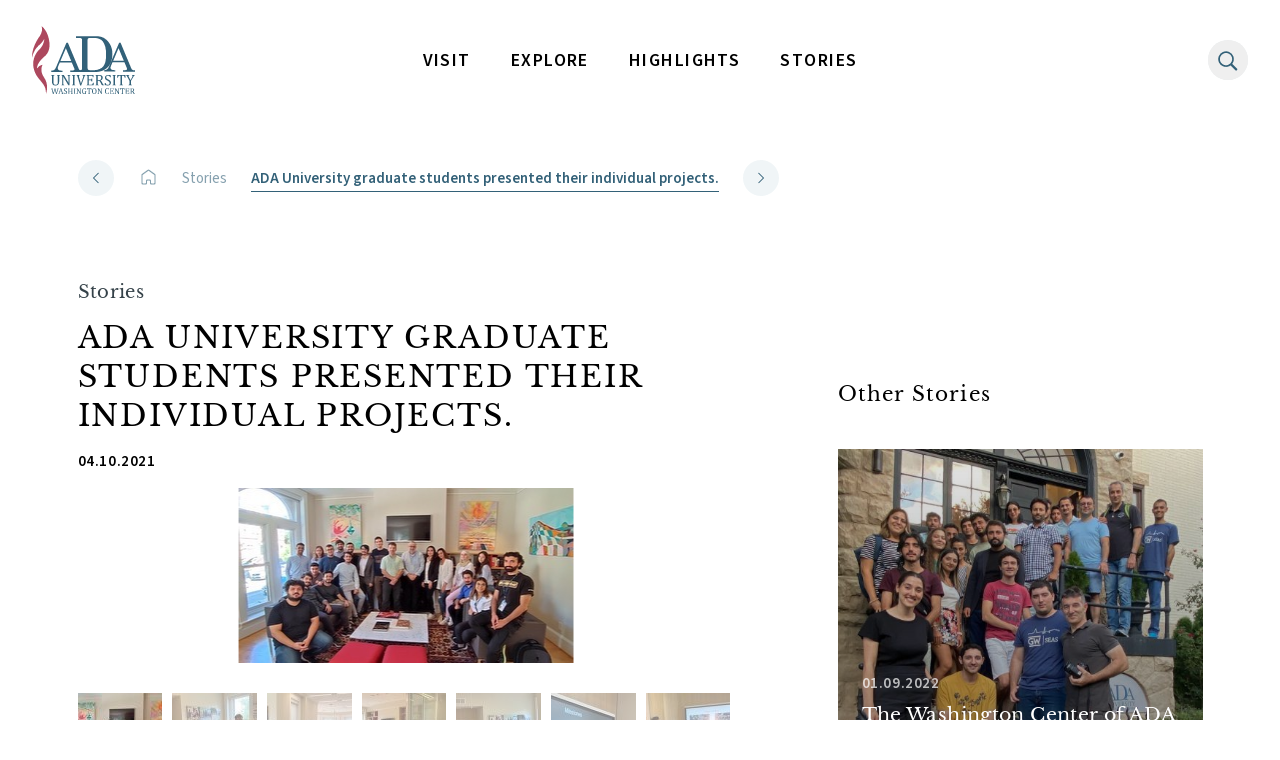

--- FILE ---
content_type: text/html; charset=UTF-8
request_url: https://adawdc.org/en/view/26/42/ada_university_graduate_students_presented_their_individual_projects
body_size: 3849
content:
<!DOCTYPE html>
<html lang="az">
<head>
	<meta charset="utf-8">
	<title>ADA University graduate students presented their individual projects. | Washington Center of ADA University</title>
	
	<meta http-equiv="X-UA-Compatible" content="IE=edge">
	<!-- <meta name="viewport" content="width=device-width, initial-scale=1"> -->
	<meta name="viewport" content="width=device-width, minimum-scale=1.0, maximum-scale=3.0, initial-scale=1.0" />
	<meta name="description" content="ADA University graduate students presented their individual projects&mdash;&lsquo;Master Research&mdash;related to their Summer 2021 class to Professors Abzatdin Adamov, Steve Kaisler, and Robert Pless, Chair of Computer Science at the&nbsp;@gwuniversity.

This is the first of three presentations that students will make before the end of the Fall 2021 session in December.">
	<meta name="author" content="root">

    <!-- Schema.org markup for Google+ -->
    <meta itemprop="name" content="ADA University graduate students presented their individual projects. | Washington Center of ADA University">
    <meta itemprop="description" content="ADA University graduate students presented their individual projects&mdash;&lsquo;Master Research&mdash;related to their Summer 2021 class to Professors Abzatdin Adamov, Steve Kaisler, and Robert Pless, Chair of Computer Science at the&nbsp;@gwuniversity.

This is the first of three presentations that students will make before the end of the Fall 2021 session in December.">
	<meta name="google-site-verification" content="" />
    
    <!-- Open Graph data -->
    <meta property="og:title" content="ADA University graduate students presented their individual projects. | Washington Center of ADA University">
    <meta property="og:type" content="article">
    <meta property="og:url" content="https://adawdc.org/en/view/26/42/ada_university_graduate_students_presented_their_individual_projects">
    <meta property="og:description" content="ADA University graduate students presented their individual projects&mdash;&lsquo;Master Research&mdash;related to their Summer 2021 class to Professors Abzatdin Adamov, Steve Kaisler, and Robert Pless, Chair of Computer Science at the&nbsp;@gwuniversity.

This is the first of three presentations that students will make before the end of the Fall 2021 session in December.">
    <meta property="og:site_name" content="https://adawdc.org">
    <meta property="og:image" content="https://adawdc.org/img/485/thumbs/ada_university_graduate_students_presented_their_individual_projects">

    <!-- Twitter Card data -->
    <meta name="twitter:card" content="summary_large_image">
    <meta name="twitter:site" content="@publisher_handle">
    <meta name="twitter:title" content="ADA University graduate students presented their individual projects. | Washington Center of ADA University">
    <meta name="twitter:description" content="ADA University graduate students presented their individual projects&mdash;&lsquo;Master Research&mdash;related to their Summer 2021 class to Professors Abzatdin Adamov, Steve Kaisler, and Robert Pless, Chair of Computer Science at the&nbsp;@gwuniversity.

This is the first of three presentations that students will make before the end of the Fall 2021 session in December.">
    <meta name="twitter:creator" content="@author_handle">
    
    <meta name="robots" content="index,follow">

	<!-- Favicon -->
	<link rel="shortcut icon" href="https://adawdc.org/favicon.png" type="image/png">

	<link rel="apple-touch-icon" sizes="180x180" href="https://adawdc.org/apple-touch-icon.png">
	<link rel="icon" type="image/png" sizes="32x32" href="https://adawdc.org/favicon-32x32.png">
	<link rel="icon" type="image/png" sizes="16x16" href="https://adawdc.org/favicon-16x16.png">
	<!-- <link rel="manifest" href="https://adawdc.org/themes/4/frq-templates/assets/icons/site.webmanifest"> -->
	<link rel="mask-icon" href="https://adawdc.org/safari-pinned-tab.svg" color="#02877f">
	<meta name="msapplication-TileColor" content="#02877f">
	<meta name="theme-color" content="#ffffff">



    <link rel="stylesheet" type="text/css" href="https://adawdc.org/themes/4/frq-templates/assets/libs/normalize.css/normalize.css">
	<script src="https://adawdc.org/plugins/js/jquery-3.6.0.min.js"></script>
	<link rel="stylesheet" type="text/css" href="https://adawdc.org/themes/4/frq-templates/assets/libs/bootstrap/bootstrap.min.css">
	<link rel="stylesheet" type="text/css" href="https://adawdc.org/themes/4/frq-templates/assets/libs/swiper/swiper-bundle.min.css">
	<link rel="stylesheet" type="text/css" href="https://adawdc.org/themes/4/frq-templates/assets/libs/lightslider/lightslider.min.css">
	<link rel="stylesheet" href="https://adawdc.org/themes/4/frq-templates/assets/css/main/main.min.css?v5">
	<link href="https://adawdc.org/plugins/css/smain.css?v=s" rel="stylesheet">
</head>

<body>
	<!--[if lte IE 9]>
		<p class="browserupgrade">You are using an <strong>outdated</strong> browser. Please <a href="https://browsehappy.com/">upgrade your browser</a> to improve your experience and security.</p>
	<![endif]-->
        <!-- header begin -->
        
        <header class="header">
            
            <nav class="navbar navbar-expand-xl">
                <a class="navbar-brand" href="https://adawdc.org">
                    <img src="https://adawdc.org/M0/mainlogo/20220902_124724_1662108444_e5cc4cf890.svg" alt="">
                </a>
                <div class="collapse navbar-collapse" id="navbarToggler">   
                    <a class="navbar-brand navbar-brand--mob" href="#">
                        <img src="https://adawdc.org/M0/mainbgr/20220902_124749_1662108469_9f710ebb12.svg" alt="">
                    </a>
                    <form class="search" action="https://adawdc.org/en/page/24/search">
                        <div class="search__group">
                            <input type="text" class="search__input" name="q" placeholder="Search">
                            <button class="search__btn">
                                <img src="https://adawdc.org/themes/4/frq-templates/assets/img/search.svg" alt="">
                            </button>
                        </div>
                    </form>
 <ul class='navbar-nav'> <li class="nav-item" href="https://adawdc.org/en/page/7/visit"><a class="nav-link" href="https://adawdc.org/en/page/7/visit" data-src="https://adawdc.org/M0/menu/7/20220904_222531_1662315931_0cb1ae403e.png"> VISIT</a> </li> <li class="nav-item" href="https://adawdc.org/en/page/8/explore"><a class="nav-link" href="https://adawdc.org/en/page/8/explore" data-src="https://adawdc.org/M0/menu/8/20220828_113912_1661672352_802865e99b.png"> EXPLORE</a> </li> <li class="nav-item" href="https://adawdc.org/en/#highlights"><a class="nav-link" href="https://adawdc.org/en/#highlights" data-src="https://adawdc.org/M0/menu/5/20220826_205032_1661532632_f244bde83d.png"> HIGHLIGHTS</a> </li> <li class="nav-item" href="https://adawdc.org/en/page/26/stories"><a class="nav-link" href="https://adawdc.org/en/page/26/stories" data-src="https://adawdc.org/M0/mainbgr/20220315_160945_1647346185_ab66857245.jpg"> STORIES</a></li></ul>					
                </div>
                <button class="navbar-toggler" type="button" data-bs-toggle="collapse" data-bs-target="#navbarToggler" aria-controls="navbarToggler" aria-expanded="false" aria-label="Toggle navigation"></button>
            </nav>
			
        </header>        <!-- header close -->
	<main>	
		


	<nav aria-label="breadcrumb" class="text-start">
	  <div class="container">
		  <ol class="breadcrumb">
                <li class="breadcrumb-item">
                    <a href="javascript: history.go(-1)" class="breadcrumb-first"></a>
                </li>
					<li class="breadcrumb-item"><a class="breadcrumb-home" href="https://adawdc.org/en"></a></li>
                    <li class="breadcrumb-item"><a href="https://adawdc.org/en/page/26/stories">Stories</a></li>
                    <li class="breadcrumb-item active" aria-current="page">ADA University graduate students presented their individual projects.</li>
				<li class="breadcrumb-item">
                    <a href="javascript: history.go(1)" class="breadcrumb-last disabled-"></a>
                </li>
		  </ol>
	  </div>
	</nav>	


	
	
	

        <!-- content begin -->



<section>
	<div class="container">
		<div class="row">
			<div class="col-md-7 pr-lg-0">
				<p>Stories</p>
				<h2 class="w-lg-90">ADA UNIVERSITY GRADUATE STUDENTS PRESENTED THEIR INDIVIDUAL PROJECTS.</h2>
				<p class="date date--dark">04.10.2021</p>
				<div class="mb-40 d-none">
					<img src="https://adawdc.org/img/485/500x500/file485_0.jpg" alt="ADA University graduate students presented their individual projects." class="w-100">
				</div>
				
				
				<div class="mb-40	">
				
					<div class="slider">
                        <ul id="lightslider" class="lightSlider">
                            <li data-thumb="https://adawdc.org/img/485/100x100/file485_0.jpg" class="slider__item" data-id="1">
                                <img src="https://adawdc.org/file/485/file485.jpg" />
                            </li>
                            <li data-thumb="https://adawdc.org/img/486/100x100/file486_1.jpg" class="slider__item" data-id="2">
                                <img src="https://adawdc.org/file/486/file486.jpg" />
                            </li>
                            <li data-thumb="https://adawdc.org/img/487/100x100/file487_2.jpg" class="slider__item" data-id="3">
                                <img src="https://adawdc.org/file/487/file487.jpg" />
                            </li>
                            <li data-thumb="https://adawdc.org/img/488/100x100/file488_3.jpg" class="slider__item" data-id="4">
                                <img src="https://adawdc.org/file/488/file488.jpg" />
                            </li>
                            <li data-thumb="https://adawdc.org/img/489/100x100/file489_4.jpg" class="slider__item" data-id="5">
                                <img src="https://adawdc.org/file/489/file489.jpg" />
                            </li>
                            <li data-thumb="https://adawdc.org/img/490/100x100/file490_5.jpg" class="slider__item" data-id="6">
                                <img src="https://adawdc.org/file/490/file490.jpg" />
                            </li>
                            <li data-thumb="https://adawdc.org/img/491/100x100/file491_6.jpg" class="slider__item" data-id="7">
                                <img src="https://adawdc.org/file/491/file491.jpg" />
                            </li>
                            <li data-thumb="https://adawdc.org/img/492/100x100/file492_7.jpg" class="slider__item" data-id="8">
                                <img src="https://adawdc.org/file/492/file492.jpg" />
                            </li>
                            <li data-thumb="https://adawdc.org/img/493/100x100/file493_8.jpg" class="slider__item" data-id="9">
                                <img src="https://adawdc.org/file/493/file493.jpg" />
                            </li>
                            <li data-thumb="https://adawdc.org/img/494/100x100/file494_9.jpg" class="slider__item" data-id="10">
                                <img src="https://adawdc.org/file/494/file494.jpg" />
                            </li>
                        </ul>
                        <div class="share d-none">
                            <a href="" class="share__button share__button--white">
                                <img src="https://adawdc.org/themes/4/frq-templates/assets/img/share-white.svg" alt="">
                                Share
                            </a>
                            <a href="http://www.facebook.com/sharer/sharer.php?u=https://adawdc.org/en/view/26/42/ada_university_graduate_students_presented_their_individual_projects" class="share__item" target="_blank">
                                <img src="https://adawdc.org/themes/4/frq-templates/assets/img/fb-share2.svg" alt="">
                            </a>
                            <a href="https://twitter.com/home?status=https://adawdc.org/en/view/26/42/ada_university_graduate_students_presented_their_individual_projects" class="share__item" target="_blank">
                                <img src="https://adawdc.org/themes/4/frq-templates/assets/img/twitter-share2.svg" alt="">
                            </a>
                            <a href="https://www.linkedin.com/shareArticle?mini=true&https://adawdc.org/en/view/26/42/ada_university_graduate_students_presented_their_individual_projects" class="share__item" target="_blank">
                                <img src="https://adawdc.org/themes/4/frq-templates/assets/img/linkedin-share2.svg" alt="">
                            </a>
                        </div>
                    </div>
					
					
				</div>
				
				
				
				
				<div class="content">
					<p>ADA University graduate students presented their individual projects&mdash;&lsquo;Master Research&mdash;related to their Summer 2021 class to Professors Abzatdin Adamov, Steve Kaisler, and Robert Pless, Chair of Computer Science at the&nbsp;<a href="https://www.instagram.com/gwuniversity/">@gwuniversity</a>.<br />
<br />
This is the first of three presentations that students will make before the end of the Fall 2021 session in December.</p>				</div>
<div class="share">
	<a href="" class="share__button">
		<img src="https://adawdc.org/themes/4/frq-templates/assets/img/share.svg" alt="">
		Share
	</a>
	<a href="http://www.facebook.com/sharer/sharer.php?u=https://adawdc.org/en/view/26/42/ada_university_graduate_students_presented_their_individual_projects" class="share__item" target="_blank">
		<img src="https://adawdc.org/themes/4/frq-templates/assets/img/fb-share.svg" alt="">
	</a>
	<a href="https://twitter.com/home?status=https://adawdc.org/en/view/26/42/ada_university_graduate_students_presented_their_individual_projects" class="share__item" target="_blank">
		<img src="https://adawdc.org/themes/4/frq-templates/assets/img/twitter-share.svg" alt="">
	</a>
	<a href="https://www.linkedin.com/shareArticle?mini=true&https://adawdc.org/en/view/26/42/ada_university_graduate_students_presented_their_individual_projects" class="share__item" target="_blank">
		<img src="https://adawdc.org/themes/4/frq-templates/assets/img/linkedin-share.svg" alt="">
	</a>
</div>                       
                    </div>
                    <div class="col-md-4 offset-md-1 top">
                        <h4>Other Stories</h4>
                        <div class="article article--small mb-40">
					  <a href="https://adawdc.org/en/view/26/76/the_washington_center_of_ada_university_organized_its_third_workshop_on_august_27_2022" class="article__item">
                        <img src="https://adawdc.org/img/899/500x500/blog_0.jpeg" alt="">
                        <div class="article__info">
                            <p class="date d-nones">01.09.2022</p>
                            <h5 class="article__title">The Washington Center of ADA University organized its third workshop on August 27, 2022....</h5>
                            <p></p>
                        </div>
					  </a>
					  <a href="https://adawdc.org/en/view/26/4/graduate_students_presented_their_individual_research_projects" class="article__item">
                        <img src="https://adawdc.org/img/172/500x500/blog_1.jpg" alt="">
                        <div class="article__info">
                            <p class="date d-nones">19.08.2022</p>
                            <h5 class="article__title">Graduate students presented their individual research projects...</h5>
                            <p></p>
                        </div>
					  </a>
					  <a href="https://adawdc.org/en/view/26/20/associate_professor_samir_rustamov_teaching_@gwuniversity" class="article__item">
                        <img src="https://adawdc.org/img/266/500x500/blog_2.jpg" alt="">
                        <div class="article__info">
                            <p class="date d-nones">04.08.2022</p>
                            <h5 class="article__title">Associate Professor Samir Rustamov teaching @GWUniversity...</h5>
                            <p></p>
                        </div>
					  </a>
					  <a href="https://adawdc.org/en/view/26/21/ada_university_faculty_and_staff_visited_@univofmaryland_umd_campus" class="article__item">
                        <img src="https://adawdc.org/img/270/500x500/blog_3.jpg" alt="">
                        <div class="article__info">
                            <p class="date d-nones">29.07.2022</p>
                            <h5 class="article__title">ADA University faculty and staff visited @UnivofMaryland (UMD) campus....</h5>
                            <p></p>
                        </div>
					  </a>
					  <a href="https://adawdc.org/en/view/26/1/assistant_professor_jamal_hasanov_of_ada_lecturing_@gwuniversity" class="article__item">
                        <img src="https://adawdc.org/img/280/500x500/blog_4.jpg" alt="">
                        <div class="article__info">
                            <p class="date d-nones">22.07.2022</p>
                            <h5 class="article__title">Assistant Professor Jamal Hasanov of ADA lecturing @GWUniversity....</h5>
                            <p></p>
                        </div>
					  </a>
	
				</div>
				<a href="https://adawdc.org/en/page/26/stories" class="more">
					VIEW ALL
				</a>
			</div>
		</div>
	</div>
</section>        <!-- content end -->
  

	</main>	

        <!-- footer begin -->
         

        <footer class="footer">
            <div class="container">
               <div class="footer__inner">
                    <div class="row">
                        <div class="col-lg-5 col-md-6 order-md-1">
                            <div class="footer__item footer__item--secondary">
                                <div class="d-md-flex align-items-center mb-20">
                                    <p class="footer__title mb-0">Follow Us</p>
                                    <div class="social">
                                        <a href="https://www.facebook.com/washingtoncenterofadauniversity" class="social__item"><img src="https://adawdc.org/themes/4/frq-templates/assets/img/fb.svg" alt=""></a>                                        <a href="https://www.instagram.com/washingtoncenteradau/?igshid=YmMyMTA2M2Y=" class="social__item"><img src="https://adawdc.org/themes/4/frq-templates/assets/img/insta.svg" alt=""></a>                                        <a href="https://twitter.com/washcenteradau" class="social__item"><img src="https://adawdc.org/themes/4/frq-templates/assets/img/twitter.svg" alt=""></a>                                        <a href="https://www.linkedin.com/" class="social__item"><img src="https://adawdc.org/themes/4/frq-templates/assets/img/linkedin.svg" alt=""></a>                                    </div>
                                </div>
                                <div class="footer__contact">
                                    <p>Visit us here:<a href="" class="footer__link">1627 21st Street NW, Washington DC, 20009</a></p>
                                    <p>Call:<a href="tel:(202) 621 66 33" class="footer__link">(202) 621 66 33</a></p>
                                    <p>Email:<a href="mailto:info@adawdc.org" class="footer__link">info@adawdc.org</a></p>
                                </div>
                            </div>
                        </div>
                        <div class="col-lg-2 col-md-6">
                            <div class="footer__item">
                                <p class="footer__title">Visit</p>
                                <ul class="footer__menu">
								
                                    <li><a href="https://adawdc.org/en/page/10/washington_center">Washington Center</a></li>
								
                                    <li><a href="https://adawdc.org/en/page/11/ada_university">ADA University</a></li>
                                </ul>
                            </div>
                        </div>
                        <div class="col-lg-2 col-md-6">
                            <div class="footer__item">
                                <p class="footer__title">Explore</p>
                                <ul class="footer__menu">
								
                                    <li><a href="https://adawdc.org/en/page/12/education">Education</a></li>
								
                                    <li><a href="https://adawdc.org/en/page/13/culture">Culture</a></li>
                                </ul>
                            </div>
                        </div>
                        <div class="col-lg-3 col-md-6">
                            <div class="footer__item">
                                <p class="footer__title">Highlights</p>
                                <ul class="footer__menu">
								
                                    <li><a href="https://adawdc.org/en/?go=10#highlights">Academic Collaboration</a></li>
								
                                    <li><a href="https://adawdc.org/en/?go=8#highlights">Technological Advancement</a></li>
								
                                    <li><a href="https://adawdc.org/en/?go=9#highlights">Capacity Enhancement</a></li>
								
                                    <li><a href="https://adawdc.org/en/?go=19#highlights">Scholarships</a></li>
								
                                    <li><a href="https://adawdc.org/en/?go=12#highlights">Faculty Development</a></li>
                                </ul>
                            </div>
                        </div>
                    </div>
                    <p class="footer__copyright">© 2025 ADA University Washington Center</p>
               </div>
            </div>
        </footer>
<script type="text/javascript">
</script>        <!-- footer close -->


	<!-- All JS Plugins -->
    <script>window.jQuery || document.write('<script src="https://adawdc.org/themes/4/frq-templates/assets/libs/jquery/jquery-3.6.0.min.js"><\/script>')</script>

	<script src="https://adawdc.org/themes/4/frq-templates/assets/libs/popper.js/popper.min.js" type="text/javascript"></script>
	<script src="https://adawdc.org/themes/4/frq-templates/assets/libs/bootstrap/bootstrap.min.js" type="text/javascript" charset="utf-8"></script>
	<script src="https://adawdc.org/themes/4/frq-templates/assets/libs/swiper/swiper-bundle.min.js" type="text/javascript"></script>
	<script src="https://adawdc.org/themes/4/frq-templates/assets/libs/lightslider/lightslider.min.js" type="text/javascript"></script>
	<script src="https://adawdc.org/plugins/js/custom.js?v1766513051" type="text/javascript"></script>
	<script src="https://adawdc.org/themes/4/frq-templates/assets/js/all_z.js?v=s" type="text/javascript"></script>
	
	<script type="text/javascript">		
	  $(document).ready(function() {	

		$("*").find("a[href='"+window.location.href+"']").each(function(){
			$(this).addClass("active");
		});
		$('a.active').closest('li').addClass('active');	
		
	  });
	</script>

</body>
</html>


--- FILE ---
content_type: text/css
request_url: https://adawdc.org/themes/4/frq-templates/assets/css/main/main.min.css?v5
body_size: 10257
content:
@charset "UTF-8";/*! Leyla Rahimli  April 2022  https://github.com/lelare  leyla.xalilovaa@gmail.com */.footer__menu li a,a:focus,a:hover{text-decoration:none}:focus,button,button:focus,button:hover{outline:0}*{-webkit-box-sizing:inherit;-moz-box-sizing:inherit;box-sizing:inherit}html{font-size:62.5%}body{width:100%;height:100%;-webkit-box-sizing:border-box;-moz-box-sizing:border-box;box-sizing:border-box}.row{clear:left}.material-icons{font-family:MaterialIcons-Regular!important;font-weight:400;font-style:normal;font-size:24px;line-height:1;letter-spacing:normal;text-transform:none;display:inline-block;white-space:nowrap;word-wrap:normal;direction:ltr;-webkit-font-feature-settings:'liga';-webkit-font-smoothing:antialiased;text-rendering:optimizeLegibility;-moz-osx-font-smoothing:grayscale;-moz-font-feature-settings:'liga';font-feature-settings:'liga'}.center,.center-horizontal{display:-webkit-box!important;display:-webkit-flex!important;display:-moz-box!important;display:-ms-flexbox!important}.material-icons.s-18{font-size:18px}.material-icons.s-20{font-size:20px}.center{display:flex!important;-webkit-box-pack:center;-webkit-justify-content:center;-moz-box-pack:center;-ms-flex-pack:center;justify-content:center;-webkit-box-align:center;-webkit-align-items:center;-moz-box-align:center;-ms-flex-align:center;align-items:center}.center-horizontal{display:flex!important;-webkit-box-pack:center;-webkit-justify-content:center;-moz-box-pack:center;-ms-flex-pack:center;justify-content:center}.center-vertical{display:-webkit-box!important;display:-webkit-flex!important;display:-moz-box!important;display:-ms-flexbox!important;display:flex!important;-webkit-box-align:center;-webkit-align-items:center;-moz-box-align:center;-ms-flex-align:center;align-items:center}@media screen and (max-width:991px){.center{-webkit-box-pack:center!important;-webkit-justify-content:center!important;-moz-box-pack:center!important;-ms-flex-pack:center!important;justify-content:center!important}}.noscroll-y{overflow-y:hidden}@media (max-width:991px){.noscroll-y{height:100%}}.noscroll{overflow:hidden}.mx-auto{float:none!important}.equalBlock{-webkit-box-flex:1;-webkit-flex-grow:1;-moz-box-flex:1;-ms-flex-positive:1;flex-grow:1;-webkit-flex-basis:0;-ms-flex-preferred-size:0;flex-basis:0}.fs-10{font-size:1rem!important}.fs-13{font-size:1.3rem!important;line-height:1.15}.fs-14{font-size:1.4rem!important}.fs-18{font-size:1.8rem!important}.fs-20{font-size:2rem!important}@font-face{font-family:MaterialIcons-Regular;src:url(../../fonts/MaterialIcons-Regular.eot);src:url(../../fonts/MaterialIcons-Regular.eot?#iefix) format("embedded-opentype"),url(../../fonts/MaterialIcons-Regular.woff2) format("woff2"),url(../../fonts/MaterialIcons-Regular.woff) format("woff"),url(../../fonts/MaterialIcons-Regular.ttf) format("truetype"),url(../../fonts/MaterialIcons-Regular.svg#MaterialIcons-Regular) format("svg");font-weight:400;font-style:normal;font-display:swap}@font-face{font-family:LibreBaskerville-Regular;src:url(../../fonts/LibreBaskerville-Regular.eot);src:url(../../fonts/LibreBaskerville-Regular.eot?#iefix) format("embedded-opentype"),url(../../fonts/LibreBaskerville-Regular.woff2) format("woff2"),url(../../fonts/LibreBaskerville-Regular.woff) format("woff"),url(../../fonts/LibreBaskerville-Regular.ttf) format("truetype"),url(../../fonts/LibreBaskerville-Regular.svg#LibreBaskerville-Regular) format("svg");font-weight:400;font-style:normal;font-display:swap}@font-face{font-family:LibreBaskerville-Bold;src:url(../../fonts/LibreBaskerville-Bold.eot);src:url(../../fonts/LibreBaskerville-Bold.eot?#iefix) format("embedded-opentype"),url(../../fonts/LibreBaskerville-Bold.woff2) format("woff2"),url(../../fonts/LibreBaskerville-Bold.woff) format("woff"),url(../../fonts/LibreBaskerville-Bold.ttf) format("truetype"),url(../../fonts/LibreBaskerville-Bold.svg#LibreBaskerville-Bold) format("svg");font-weight:700;font-style:normal;font-display:swap}@font-face{font-family:SourceSans3-Regular;src:url(../../fonts/SourceSans3-Regular.eot);src:url(../../fonts/SourceSans3-Regular.eot?#iefix) format("embedded-opentype"),url(../../fonts/SourceSans3-Regular.woff2) format("woff2"),url(../../fonts/SourceSans3-Regular.woff) format("woff"),url(../../fonts/SourceSans3-Regular.ttf) format("truetype"),url(../../fonts/SourceSans3-Regular.svg#SourceSans3-Regular) format("svg");font-weight:400;font-style:normal;font-display:swap}@font-face{font-family:SourceSans3-SemiBold;src:url(../../fonts/SourceSans3-SemiBold.eot);src:url(../../fonts/SourceSans3-SemiBold.eot?#iefix) format("embedded-opentype"),url(../../fonts/SourceSans3-SemiBold.woff2) format("woff2"),url(../../fonts/SourceSans3-SemiBold.woff) format("woff"),url(../../fonts/SourceSans3-SemiBold.ttf) format("truetype"),url(../../fonts/SourceSans3-SemiBold.svg#SourceSans3-SemiBold) format("svg");font-weight:600;font-style:normal;font-display:swap}.m-0{margin:0!important}.mt-0,.my-0{margin-top:0!important}.mr-0,.mx-0{margin-right:0!important}.mb-0,.my-0{margin-bottom:0!important}.ml-0,.mx-0{margin-left:0!important}.m-5{margin:5px!important}.mt-5,.my-5{margin-top:5px!important}.mr-5,.mx-5{margin-right:5px!important}.mb-5,.my-5{margin-bottom:5px!important}.ml-5,.mx-5{margin-left:5px!important}.m-20{margin:20px!important}.mt-20,.my-20{margin-top:20px!important}.mr-20,.mx-20{margin-right:20px!important}.mb-20,.my-20{margin-bottom:20px!important}.ml-20,.mx-20{margin-left:20px!important}.m-25{margin:25px!important}.mt-25,.my-25{margin-top:25px!important}.mr-25,.mx-25{margin-right:25px!important}.mb-25,.my-25{margin-bottom:25px!important}.ml-25,.mx-25{margin-left:25px!important}.m-40{margin:40px!important}.mt-40,.my-40{margin-top:40px!important}.mr-40,.mx-40{margin-right:40px!important}.mb-40,.my-40{margin-bottom:40px!important}.ml-40,.mx-40{margin-left:40px!important}.m-50{margin:50px!important}.mt-50,.my-50{margin-top:50px!important}.mr-50,.mx-50{margin-right:50px!important}.mb-50,.my-50{margin-bottom:50px!important}.ml-50,.mx-50{margin-left:50px!important}.m-60{margin:60px!important}.mt-60,.my-60{margin-top:60px!important}.mr-60,.mx-60{margin-right:60px!important}.mb-60,.my-60{margin-bottom:60px!important}.ml-60,.mx-60{margin-left:60px!important}.m-80{margin:80px!important}.mt-80,.my-80{margin-top:80px!important}.mr-80,.mx-80{margin-right:80px!important}.mb-80,.my-80{margin-bottom:80px!important}.ml-80,.mx-80{margin-left:80px!important}.p-0{padding:0!important}.pt-0,.py-0{padding-top:0!important}.pr-0,.px-0{padding-right:0!important}.pb-0,.py-0{padding-bottom:0!important}.pl-0,.px-0{padding-left:0!important}.p-5{padding:5px!important}.pt-5,.py-5{padding-top:5px!important}.pr-5,.px-5{padding-right:5px!important}.pb-5,.py-5{padding-bottom:5px!important}.pl-5,.px-5{padding-left:5px!important}.p-20{padding:20px!important}.pt-20,.py-20{padding-top:20px!important}.pr-20,.px-20{padding-right:20px!important}.pb-20,.py-20{padding-bottom:20px!important}.pl-20,.px-20{padding-left:20px!important}.p-25{padding:25px!important}.pt-25,.py-25{padding-top:25px!important}.pr-25,.px-25{padding-right:25px!important}.pb-25,.py-25{padding-bottom:25px!important}.pl-25,.px-25{padding-left:25px!important}.p-40{padding:40px!important}.pt-40,.py-40{padding-top:40px!important}.pr-40,.px-40{padding-right:40px!important}.pb-40,.py-40{padding-bottom:40px!important}.pl-40,.px-40{padding-left:40px!important}.p-50{padding:50px!important}.pt-50,.py-50{padding-top:50px!important}.pr-50,.px-50{padding-right:50px!important}.pb-50,.py-50{padding-bottom:50px!important}.pl-50,.px-50{padding-left:50px!important}.p-60{padding:60px!important}.pt-60,.py-60{padding-top:60px!important}.pr-60,.px-60{padding-right:60px!important}.pb-60,.py-60{padding-bottom:60px!important}.pl-60,.px-60{padding-left:60px!important}.p-80{padding:80px!important}.pt-80,.py-80{padding-top:80px!important}.pr-80,.px-80{padding-right:80px!important}.pb-80,.py-80{padding-bottom:80px!important}.pl-80,.px-80{padding-left:80px!important}.m-auto{margin:auto!important}.mt-auto,.my-auto{margin-top:auto!important}.mr-auto,.mx-auto{margin-right:auto!important}.mb-auto,.my-auto{margin-bottom:auto!important}.ml-auto,.mx-auto{margin-left:auto!important}.w-90{width:90%!important}.h-90{height:90%!important}@media (min-width:576px){.m-sm-0{margin:0!important}.mt-sm-0,.my-sm-0{margin-top:0!important}.mr-sm-0,.mx-sm-0{margin-right:0!important}.mb-sm-0,.my-sm-0{margin-bottom:0!important}.ml-sm-0,.mx-sm-0{margin-left:0!important}.m-sm-5{margin:5px!important}.mt-sm-5,.my-sm-5{margin-top:5px!important}.mr-sm-5,.mx-sm-5{margin-right:5px!important}.mb-sm-5,.my-sm-5{margin-bottom:5px!important}.ml-sm-5,.mx-sm-5{margin-left:5px!important}.m-sm-20{margin:20px!important}.mt-sm-20,.my-sm-20{margin-top:20px!important}.mr-sm-20,.mx-sm-20{margin-right:20px!important}.mb-sm-20,.my-sm-20{margin-bottom:20px!important}.ml-sm-20,.mx-sm-20{margin-left:20px!important}.m-sm-25{margin:25px!important}.mt-sm-25,.my-sm-25{margin-top:25px!important}.mr-sm-25,.mx-sm-25{margin-right:25px!important}.mb-sm-25,.my-sm-25{margin-bottom:25px!important}.ml-sm-25,.mx-sm-25{margin-left:25px!important}.m-sm-40{margin:40px!important}.mt-sm-40,.my-sm-40{margin-top:40px!important}.mr-sm-40,.mx-sm-40{margin-right:40px!important}.mb-sm-40,.my-sm-40{margin-bottom:40px!important}.ml-sm-40,.mx-sm-40{margin-left:40px!important}.m-sm-50{margin:50px!important}.mt-sm-50,.my-sm-50{margin-top:50px!important}.mr-sm-50,.mx-sm-50{margin-right:50px!important}.mb-sm-50,.my-sm-50{margin-bottom:50px!important}.ml-sm-50,.mx-sm-50{margin-left:50px!important}.m-sm-60{margin:60px!important}.mt-sm-60,.my-sm-60{margin-top:60px!important}.mr-sm-60,.mx-sm-60{margin-right:60px!important}.mb-sm-60,.my-sm-60{margin-bottom:60px!important}.ml-sm-60,.mx-sm-60{margin-left:60px!important}.m-sm-80{margin:80px!important}.mt-sm-80,.my-sm-80{margin-top:80px!important}.mr-sm-80,.mx-sm-80{margin-right:80px!important}.mb-sm-80,.my-sm-80{margin-bottom:80px!important}.ml-sm-80,.mx-sm-80{margin-left:80px!important}.p-sm-0{padding:0!important}.pt-sm-0,.py-sm-0{padding-top:0!important}.pr-sm-0,.px-sm-0{padding-right:0!important}.pb-sm-0,.py-sm-0{padding-bottom:0!important}.pl-sm-0,.px-sm-0{padding-left:0!important}.p-sm-5{padding:5px!important}.pt-sm-5,.py-sm-5{padding-top:5px!important}.pr-sm-5,.px-sm-5{padding-right:5px!important}.pb-sm-5,.py-sm-5{padding-bottom:5px!important}.pl-sm-5,.px-sm-5{padding-left:5px!important}.p-sm-20{padding:20px!important}.pt-sm-20,.py-sm-20{padding-top:20px!important}.pr-sm-20,.px-sm-20{padding-right:20px!important}.pb-sm-20,.py-sm-20{padding-bottom:20px!important}.pl-sm-20,.px-sm-20{padding-left:20px!important}.p-sm-25{padding:25px!important}.pt-sm-25,.py-sm-25{padding-top:25px!important}.pr-sm-25,.px-sm-25{padding-right:25px!important}.pb-sm-25,.py-sm-25{padding-bottom:25px!important}.pl-sm-25,.px-sm-25{padding-left:25px!important}.p-sm-40{padding:40px!important}.pt-sm-40,.py-sm-40{padding-top:40px!important}.pr-sm-40,.px-sm-40{padding-right:40px!important}.pb-sm-40,.py-sm-40{padding-bottom:40px!important}.pl-sm-40,.px-sm-40{padding-left:40px!important}.p-sm-50{padding:50px!important}.pt-sm-50,.py-sm-50{padding-top:50px!important}.pr-sm-50,.px-sm-50{padding-right:50px!important}.pb-sm-50,.py-sm-50{padding-bottom:50px!important}.pl-sm-50,.px-sm-50{padding-left:50px!important}.p-sm-60{padding:60px!important}.pt-sm-60,.py-sm-60{padding-top:60px!important}.pr-sm-60,.px-sm-60{padding-right:60px!important}.pb-sm-60,.py-sm-60{padding-bottom:60px!important}.pl-sm-60,.px-sm-60{padding-left:60px!important}.p-sm-80{padding:80px!important}.pt-sm-80,.py-sm-80{padding-top:80px!important}.pr-sm-80,.px-sm-80{padding-right:80px!important}.pb-sm-80,.py-sm-80{padding-bottom:80px!important}.pl-sm-80,.px-sm-80{padding-left:80px!important}.m-sm-auto{margin:auto!important}.mt-sm-auto,.my-sm-auto{margin-top:auto!important}.mr-sm-auto,.mx-sm-auto{margin-right:auto!important}.mb-sm-auto,.my-sm-auto{margin-bottom:auto!important}.ml-sm-auto,.mx-sm-auto{margin-left:auto!important}.w-sm-90{width:90%!important}.h-sm-90{height:90%!important}}@media (min-width:768px){.m-md-0{margin:0!important}.mt-md-0,.my-md-0{margin-top:0!important}.mr-md-0,.mx-md-0{margin-right:0!important}.mb-md-0,.my-md-0{margin-bottom:0!important}.ml-md-0,.mx-md-0{margin-left:0!important}.m-md-5{margin:5px!important}.mt-md-5,.my-md-5{margin-top:5px!important}.mr-md-5,.mx-md-5{margin-right:5px!important}.mb-md-5,.my-md-5{margin-bottom:5px!important}.ml-md-5,.mx-md-5{margin-left:5px!important}.m-md-20{margin:20px!important}.mt-md-20,.my-md-20{margin-top:20px!important}.mr-md-20,.mx-md-20{margin-right:20px!important}.mb-md-20,.my-md-20{margin-bottom:20px!important}.ml-md-20,.mx-md-20{margin-left:20px!important}.m-md-25{margin:25px!important}.mt-md-25,.my-md-25{margin-top:25px!important}.mr-md-25,.mx-md-25{margin-right:25px!important}.mb-md-25,.my-md-25{margin-bottom:25px!important}.ml-md-25,.mx-md-25{margin-left:25px!important}.m-md-40{margin:40px!important}.mt-md-40,.my-md-40{margin-top:40px!important}.mr-md-40,.mx-md-40{margin-right:40px!important}.mb-md-40,.my-md-40{margin-bottom:40px!important}.ml-md-40,.mx-md-40{margin-left:40px!important}.m-md-50{margin:50px!important}.mt-md-50,.my-md-50{margin-top:50px!important}.mr-md-50,.mx-md-50{margin-right:50px!important}.mb-md-50,.my-md-50{margin-bottom:50px!important}.ml-md-50,.mx-md-50{margin-left:50px!important}.m-md-60{margin:60px!important}.mt-md-60,.my-md-60{margin-top:60px!important}.mr-md-60,.mx-md-60{margin-right:60px!important}.mb-md-60,.my-md-60{margin-bottom:60px!important}.ml-md-60,.mx-md-60{margin-left:60px!important}.m-md-80{margin:80px!important}.mt-md-80,.my-md-80{margin-top:80px!important}.mr-md-80,.mx-md-80{margin-right:80px!important}.mb-md-80,.my-md-80{margin-bottom:80px!important}.ml-md-80,.mx-md-80{margin-left:80px!important}.p-md-0{padding:0!important}.pt-md-0,.py-md-0{padding-top:0!important}.pr-md-0,.px-md-0{padding-right:0!important}.pb-md-0,.py-md-0{padding-bottom:0!important}.pl-md-0,.px-md-0{padding-left:0!important}.p-md-5{padding:5px!important}.pt-md-5,.py-md-5{padding-top:5px!important}.pr-md-5,.px-md-5{padding-right:5px!important}.pb-md-5,.py-md-5{padding-bottom:5px!important}.pl-md-5,.px-md-5{padding-left:5px!important}.p-md-20{padding:20px!important}.pt-md-20,.py-md-20{padding-top:20px!important}.pr-md-20,.px-md-20{padding-right:20px!important}.pb-md-20,.py-md-20{padding-bottom:20px!important}.pl-md-20,.px-md-20{padding-left:20px!important}.p-md-25{padding:25px!important}.pt-md-25,.py-md-25{padding-top:25px!important}.pr-md-25,.px-md-25{padding-right:25px!important}.pb-md-25,.py-md-25{padding-bottom:25px!important}.pl-md-25,.px-md-25{padding-left:25px!important}.p-md-40{padding:40px!important}.pt-md-40,.py-md-40{padding-top:40px!important}.pr-md-40,.px-md-40{padding-right:40px!important}.pb-md-40,.py-md-40{padding-bottom:40px!important}.pl-md-40,.px-md-40{padding-left:40px!important}.p-md-50{padding:50px!important}.pt-md-50,.py-md-50{padding-top:50px!important}.pr-md-50,.px-md-50{padding-right:50px!important}.pb-md-50,.py-md-50{padding-bottom:50px!important}.pl-md-50,.px-md-50{padding-left:50px!important}.p-md-60{padding:60px!important}.pt-md-60,.py-md-60{padding-top:60px!important}.pr-md-60,.px-md-60{padding-right:60px!important}.pb-md-60,.py-md-60{padding-bottom:60px!important}.pl-md-60,.px-md-60{padding-left:60px!important}.p-md-80{padding:80px!important}.pt-md-80,.py-md-80{padding-top:80px!important}.pr-md-80,.px-md-80{padding-right:80px!important}.pb-md-80,.py-md-80{padding-bottom:80px!important}.pl-md-80,.px-md-80{padding-left:80px!important}.m-md-auto{margin:auto!important}.mt-md-auto,.my-md-auto{margin-top:auto!important}.mr-md-auto,.mx-md-auto{margin-right:auto!important}.mb-md-auto,.my-md-auto{margin-bottom:auto!important}.ml-md-auto,.mx-md-auto{margin-left:auto!important}.w-md-90{width:90%!important}.h-md-90{height:90%!important}}@media (min-width:992px){.m-lg-0{margin:0!important}.mt-lg-0,.my-lg-0{margin-top:0!important}.mr-lg-0,.mx-lg-0{margin-right:0!important}.mb-lg-0,.my-lg-0{margin-bottom:0!important}.ml-lg-0,.mx-lg-0{margin-left:0!important}.m-lg-5{margin:5px!important}.mt-lg-5,.my-lg-5{margin-top:5px!important}.mr-lg-5,.mx-lg-5{margin-right:5px!important}.mb-lg-5,.my-lg-5{margin-bottom:5px!important}.ml-lg-5,.mx-lg-5{margin-left:5px!important}.m-lg-20{margin:20px!important}.mt-lg-20,.my-lg-20{margin-top:20px!important}.mr-lg-20,.mx-lg-20{margin-right:20px!important}.mb-lg-20,.my-lg-20{margin-bottom:20px!important}.ml-lg-20,.mx-lg-20{margin-left:20px!important}.m-lg-25{margin:25px!important}.mt-lg-25,.my-lg-25{margin-top:25px!important}.mr-lg-25,.mx-lg-25{margin-right:25px!important}.mb-lg-25,.my-lg-25{margin-bottom:25px!important}.ml-lg-25,.mx-lg-25{margin-left:25px!important}.m-lg-40{margin:40px!important}.mt-lg-40,.my-lg-40{margin-top:40px!important}.mr-lg-40,.mx-lg-40{margin-right:40px!important}.mb-lg-40,.my-lg-40{margin-bottom:40px!important}.ml-lg-40,.mx-lg-40{margin-left:40px!important}.m-lg-50{margin:50px!important}.mt-lg-50,.my-lg-50{margin-top:50px!important}.mr-lg-50,.mx-lg-50{margin-right:50px!important}.mb-lg-50,.my-lg-50{margin-bottom:50px!important}.ml-lg-50,.mx-lg-50{margin-left:50px!important}.m-lg-60{margin:60px!important}.mt-lg-60,.my-lg-60{margin-top:60px!important}.mr-lg-60,.mx-lg-60{margin-right:60px!important}.mb-lg-60,.my-lg-60{margin-bottom:60px!important}.ml-lg-60,.mx-lg-60{margin-left:60px!important}.m-lg-80{margin:80px!important}.mt-lg-80,.my-lg-80{margin-top:80px!important}.mr-lg-80,.mx-lg-80{margin-right:80px!important}.mb-lg-80,.my-lg-80{margin-bottom:80px!important}.ml-lg-80,.mx-lg-80{margin-left:80px!important}.p-lg-0{padding:0!important}.pt-lg-0,.py-lg-0{padding-top:0!important}.pr-lg-0,.px-lg-0{padding-right:0!important}.pb-lg-0,.py-lg-0{padding-bottom:0!important}.pl-lg-0,.px-lg-0{padding-left:0!important}.p-lg-5{padding:5px!important}.pt-lg-5,.py-lg-5{padding-top:5px!important}.pr-lg-5,.px-lg-5{padding-right:5px!important}.pb-lg-5,.py-lg-5{padding-bottom:5px!important}.pl-lg-5,.px-lg-5{padding-left:5px!important}.p-lg-20{padding:20px!important}.pt-lg-20,.py-lg-20{padding-top:20px!important}.pr-lg-20,.px-lg-20{padding-right:20px!important}.pb-lg-20,.py-lg-20{padding-bottom:20px!important}.pl-lg-20,.px-lg-20{padding-left:20px!important}.p-lg-25{padding:25px!important}.pt-lg-25,.py-lg-25{padding-top:25px!important}.pr-lg-25,.px-lg-25{padding-right:25px!important}.pb-lg-25,.py-lg-25{padding-bottom:25px!important}.pl-lg-25,.px-lg-25{padding-left:25px!important}.p-lg-40{padding:40px!important}.pt-lg-40,.py-lg-40{padding-top:40px!important}.pr-lg-40,.px-lg-40{padding-right:40px!important}.pb-lg-40,.py-lg-40{padding-bottom:40px!important}.pl-lg-40,.px-lg-40{padding-left:40px!important}.p-lg-50{padding:50px!important}.pt-lg-50,.py-lg-50{padding-top:50px!important}.pr-lg-50,.px-lg-50{padding-right:50px!important}.pb-lg-50,.py-lg-50{padding-bottom:50px!important}.pl-lg-50,.px-lg-50{padding-left:50px!important}.p-lg-60{padding:60px!important}.pt-lg-60,.py-lg-60{padding-top:60px!important}.pr-lg-60,.px-lg-60{padding-right:60px!important}.pb-lg-60,.py-lg-60{padding-bottom:60px!important}.pl-lg-60,.px-lg-60{padding-left:60px!important}.p-lg-80{padding:80px!important}.pt-lg-80,.py-lg-80{padding-top:80px!important}.pr-lg-80,.px-lg-80{padding-right:80px!important}.pb-lg-80,.py-lg-80{padding-bottom:80px!important}.pl-lg-80,.px-lg-80{padding-left:80px!important}.m-lg-auto{margin:auto!important}.mt-lg-auto,.my-lg-auto{margin-top:auto!important}.mr-lg-auto,.mx-lg-auto{margin-right:auto!important}.mb-lg-auto,.my-lg-auto{margin-bottom:auto!important}.ml-lg-auto,.mx-lg-auto{margin-left:auto!important}.w-lg-90{width:90%!important}.h-lg-90{height:90%!important}}@media (min-width:1200px){.m-xl-0{margin:0!important}.mt-xl-0,.my-xl-0{margin-top:0!important}.mr-xl-0,.mx-xl-0{margin-right:0!important}.mb-xl-0,.my-xl-0{margin-bottom:0!important}.ml-xl-0,.mx-xl-0{margin-left:0!important}.m-xl-5{margin:5px!important}.mt-xl-5,.my-xl-5{margin-top:5px!important}.mr-xl-5,.mx-xl-5{margin-right:5px!important}.mb-xl-5,.my-xl-5{margin-bottom:5px!important}.ml-xl-5,.mx-xl-5{margin-left:5px!important}.m-xl-20{margin:20px!important}.mt-xl-20,.my-xl-20{margin-top:20px!important}.mr-xl-20,.mx-xl-20{margin-right:20px!important}.mb-xl-20,.my-xl-20{margin-bottom:20px!important}.ml-xl-20,.mx-xl-20{margin-left:20px!important}.m-xl-25{margin:25px!important}.mt-xl-25,.my-xl-25{margin-top:25px!important}.mr-xl-25,.mx-xl-25{margin-right:25px!important}.mb-xl-25,.my-xl-25{margin-bottom:25px!important}.ml-xl-25,.mx-xl-25{margin-left:25px!important}.m-xl-40{margin:40px!important}.mt-xl-40,.my-xl-40{margin-top:40px!important}.mr-xl-40,.mx-xl-40{margin-right:40px!important}.mb-xl-40,.my-xl-40{margin-bottom:40px!important}.ml-xl-40,.mx-xl-40{margin-left:40px!important}.m-xl-50{margin:50px!important}.mt-xl-50,.my-xl-50{margin-top:50px!important}.mr-xl-50,.mx-xl-50{margin-right:50px!important}.mb-xl-50,.my-xl-50{margin-bottom:50px!important}.ml-xl-50,.mx-xl-50{margin-left:50px!important}.m-xl-60{margin:60px!important}.mt-xl-60,.my-xl-60{margin-top:60px!important}.mr-xl-60,.mx-xl-60{margin-right:60px!important}.mb-xl-60,.my-xl-60{margin-bottom:60px!important}.ml-xl-60,.mx-xl-60{margin-left:60px!important}.m-xl-80{margin:80px!important}.mt-xl-80,.my-xl-80{margin-top:80px!important}.mr-xl-80,.mx-xl-80{margin-right:80px!important}.mb-xl-80,.my-xl-80{margin-bottom:80px!important}.ml-xl-80,.mx-xl-80{margin-left:80px!important}.p-xl-0{padding:0!important}.pt-xl-0,.py-xl-0{padding-top:0!important}.pr-xl-0,.px-xl-0{padding-right:0!important}.pb-xl-0,.py-xl-0{padding-bottom:0!important}.pl-xl-0,.px-xl-0{padding-left:0!important}.p-xl-5{padding:5px!important}.pt-xl-5,.py-xl-5{padding-top:5px!important}.pr-xl-5,.px-xl-5{padding-right:5px!important}.pb-xl-5,.py-xl-5{padding-bottom:5px!important}.pl-xl-5,.px-xl-5{padding-left:5px!important}.p-xl-20{padding:20px!important}.pt-xl-20,.py-xl-20{padding-top:20px!important}.pr-xl-20,.px-xl-20{padding-right:20px!important}.pb-xl-20,.py-xl-20{padding-bottom:20px!important}.pl-xl-20,.px-xl-20{padding-left:20px!important}.p-xl-25{padding:25px!important}.pt-xl-25,.py-xl-25{padding-top:25px!important}.pr-xl-25,.px-xl-25{padding-right:25px!important}.pb-xl-25,.py-xl-25{padding-bottom:25px!important}.pl-xl-25,.px-xl-25{padding-left:25px!important}.p-xl-40{padding:40px!important}.pt-xl-40,.py-xl-40{padding-top:40px!important}.pr-xl-40,.px-xl-40{padding-right:40px!important}.pb-xl-40,.py-xl-40{padding-bottom:40px!important}.pl-xl-40,.px-xl-40{padding-left:40px!important}.p-xl-50{padding:50px!important}.pt-xl-50,.py-xl-50{padding-top:50px!important}.pr-xl-50,.px-xl-50{padding-right:50px!important}.pb-xl-50,.py-xl-50{padding-bottom:50px!important}.pl-xl-50,.px-xl-50{padding-left:50px!important}.p-xl-60{padding:60px!important}.pt-xl-60,.py-xl-60{padding-top:60px!important}.pr-xl-60,.px-xl-60{padding-right:60px!important}.pb-xl-60,.py-xl-60{padding-bottom:60px!important}.pl-xl-60,.px-xl-60{padding-left:60px!important}.p-xl-80{padding:80px!important}.pt-xl-80,.py-xl-80{padding-top:80px!important}.pr-xl-80,.px-xl-80{padding-right:80px!important}.pb-xl-80,.py-xl-80{padding-bottom:80px!important}.pl-xl-80,.px-xl-80{padding-left:80px!important}.m-xl-auto{margin:auto!important}.mt-xl-auto,.my-xl-auto{margin-top:auto!important}.mr-xl-auto,.mx-xl-auto{margin-right:auto!important}.mb-xl-auto,.my-xl-auto{margin-bottom:auto!important}.ml-xl-auto,.mx-xl-auto{margin-left:auto!important}.w-xl-90{width:90%!important}.h-xl-90{height:90%!important}}.mw-100{max-width:100%!important}.mh-100{max-height:100%!important}.min-vw-100{min-width:100vw!important}.min-vh-100{min-height:100vh!important}.vw-100{width:100vw!important}.vh-100{height:100vh!important}.footer{font-size:1.6rem;background:-webkit-gradient(linear,left top,left bottom,from(#21323A),to(#161E22));background:-webkit-linear-gradient(top,#21323A 0,#161E22 100%);background:oldlinear-gradient(top,#21323A 0,#161E22 100%) -moz-;background:-o-linear-gradient(top,#21323A 0,#161E22 100%);background:linear-gradient(180deg,#21323A 0,#161E22 100%)}.footer__letter,.header{top:0;background-color:#fff}.footer__inner{position:relative;padding:56px 0 35px}@media screen and (min-width:768px){.footer__item--secondary{margin-top:-8px}}@media screen and (max-width:991px){.footer__item{margin-bottom:40px}}@media screen and (max-width:767px){.footer__inner{padding:68px 0 40px}.footer__item{margin-bottom:24px;padding-bottom:30px;border-bottom:1px solid rgba(51,97,120,.5);text-align:center}}.footer__title{margin-bottom:30px;line-height:1.25;letter-spacing:.04em;color:#8AC0DB}.footer__contact,.footer__menu li{line-height:1.44;letter-spacing:.04em}.footer__menu{padding-left:0;list-style:none}.footer__menu li{margin-bottom:10px;font-family:SourceSans3-SemiBold}.footer__menu li a,.footer__menu li a:focus,.footer__menu li a:hover{color:#FFF}.footer__link,.footer__link:focus,.footer__link:hover{text-decoration:underline;color:#fff}.footer__link{margin-left:10px}.breadcrumb-item a,.btn,.footer__letter{text-decoration:none}@media screen and (max-width:767px){.footer__link{display:block;margin-left:0;margin-top:4px}}.footer__contact{font-size:1.6rem;font-family:SourceSans3-Regular;color:#8AC0DB}.footer__copyright{margin-top:55px;font-size:1.2rem;line-height:1.25;text-align:center;letter-spacing:.04em;color:#8AC0DB}.footer__letter,.navbar-nav .nav-item{font-family:SourceSans3-SemiBold;line-height:1.44;text-align:center}.footer__letter{position:absolute;right:0;-webkit-transform:translateY(-50%);-moz-transform:translateY(-50%);-ms-transform:translateY(-50%);-o-transform:translateY(-50%);transform:translateY(-50%);display:-webkit-box;display:-webkit-flex;display:-moz-box;display:-ms-flexbox;display:flex;-webkit-box-align:center;-webkit-align-items:center;-moz-box-align:center;-ms-flex-align:center;align-items:center;padding:15px;letter-spacing:.04em;color:#343836;-webkit-box-shadow:0 8px 20px rgba(0,0,0,.25);-moz-box-shadow:0 8px 20px rgba(0,0,0,.25);box-shadow:0 8px 20px rgba(0,0,0,.25);white-space:nowrap}.footer__letter:focus,.footer__letter:hover{color:#343836}.social{margin-left:20px}@media screen and (max-width:767px){.footer__copyright{margin-top:16px}.footer__letter{left:50%;right:auto;-webkit-transform:translate(-50%,-50%);-moz-transform:translate(-50%,-50%);-ms-transform:translate(-50%,-50%);-o-transform:translate(-50%,-50%);transform:translate(-50%,-50%);padding-right:30px}.footer__letter img{margin-right:20px}.social{margin-top:4px;margin-left:0}.header{top:-2px}}.social__item{margin:0 4px}.header{position:-webkit-sticky;position:sticky;display:-webkit-box;display:-webkit-flex;display:-moz-box;display:-ms-flexbox;display:flex;-webkit-box-align:center;-webkit-align-items:center;-moz-box-align:center;-ms-flex-align:center;align-items:center;padding:0 32px;z-index:3;-webkit-transition:.1s;-o-transition:.1s;-moz-transition:.1s;transition:.1s}.header.sticky{-webkit-box-shadow:0 16px 64px rgba(51,97,120,.1);-moz-box-shadow:0 16px 64px rgba(51,97,120,.1);box-shadow:0 16px 64px rgba(51,97,120,.1);-webkit-transition:.3s;-o-transition:.3s;-moz-transition:.3s;transition:.3s}@media screen and (max-width:1199px){.header{padding:20px}}.navbar,.navbar-brand{padding:0}@media screen and (min-width:1199px){.header{position:fixed;width:100%;height:120px}.header.sticky{height:90px}}.navbar{width:100%;background-color:transparent}@media screen and (min-width:1200px){.navbar{height:100%}.navbar-brand--mob{display:none}}@media screen and (max-width:1199px){.navbar-brand{margin:0}.navbar-brand img{height:34px}}.navbar-brand--mob{position:absolute;left:20px;top:20px}@media screen and (min-width:1200px){.navbar-collapse{-webkit-box-pack:end;-webkit-justify-content:flex-end;-moz-box-pack:end;-ms-flex-pack:end;justify-content:flex-end;height:100%}}@media screen and (max-width:1199px){.navbar-collapse{position:fixed;top:0;left:0;right:0;bottom:0;height:100vh!important;padding:100px 20px 20px;background:-webkit-gradient(linear,left top,left bottom,from(#21323a),to(#161e22));background:-webkit-linear-gradient(top,#21323a 0,#161e22 100%);background:oldlinear-gradient(top,#21323a 0,#161e22 100%) -moz-;background:-o-linear-gradient(top,#21323a 0,#161e22 100%);background:linear-gradient(180deg,#21323a 0,#161e22 100%);overflow-y:auto;z-index:2}}.navbar-nav .nav-item{padding:10px 20px!important;font-size:1.8rem;letter-spacing:.08em;-webkit-transition:.3s;-o-transition:.3s;-moz-transition:.3s;transition:.3s}@media screen and (min-width:1200px){.navbar-nav{position:absolute;left:50%;-webkit-transform:translateX(-50%);-moz-transform:translateX(-50%);-ms-transform:translateX(-50%);-o-transform:translateX(-50%);transform:translateX(-50%);height:100%}.navbar-nav .nav-item{display:-webkit-box;display:-webkit-flex;display:-moz-box;display:-ms-flexbox;display:flex;-webkit-box-align:center;-webkit-align-items:center;-moz-box-align:center;-ms-flex-align:center;align-items:center}.navbar-nav .nav-item:hover{background-color:#f6fafc}}@media screen and (max-width:1199px){.navbar-nav .nav-item{position:relative;padding:32px 0!important;font-family:LibreBaskerville-Regular;font-size:1.6rem;line-height:1.3;letter-spacing:.06em}.navbar-nav .nav-item:not(:last-of-type){border-bottom:1px solid rgba(255,255,255,.3)}}.search__input,body{letter-spacing:.02em}.navbar-nav .nav-link{padding:0!important;color:#000}@media screen and (min-width:1200px){.navbar-nav .nav-link.active{position:relative;color:rgba(0,0,0,.5)}.navbar-nav .nav-link.active:before{content:"";position:absolute;left:0;right:0;bottom:-1px;height:2px;background-color:rgba(0,0,0,.5)}}.navbar-toggler{position:absolute;top:0;right:0;width:30px;height:30px;background:url(../../img/menu.svg) center/cover no-repeat;z-index:3}.navbar-toggler:focus{-webkit-box-shadow:none;-moz-box-shadow:none;box-shadow:none}.navbar-toggler.close{background-image:url(../../img/menu2.svg)}.collapsing{-webkit-transition:none;-o-transition:none;-moz-transition:none;transition:none}.search__input,.share--secondary{-o-transition:.3s;-moz-transition:.3s}.search__group{display:-webkit-box;display:-webkit-flex;display:-moz-box;display:-ms-flexbox;display:flex;-webkit-box-align:center;-webkit-align-items:center;-moz-box-align:center;-ms-flex-align:center;align-items:center;height:40px;background:rgba(51,97,120,.1);-webkit-border-radius:32px;-moz-border-radius:32px;border-radius:32px}@media screen and (max-width:1199px){.navbar-nav .nav-link{color:#8ac0db}.search__group{height:44px;margin-left:-20px;margin-right:-20px;margin-bottom:32px;padding:20px;background:-webkit-gradient(linear,left top,left bottom,from(rgba(0,0,0,0)),to(rgba(0,0,0,.19)));background:-webkit-linear-gradient(top,rgba(0,0,0,0) 0,rgba(0,0,0,.19) 100%);background:oldlinear-gradient(top,rgba(0,0,0,0) 0,rgba(0,0,0,.19) 100%) -moz-;background:-o-linear-gradient(top,rgba(0,0,0,0) 0,rgba(0,0,0,.19) 100%);background:linear-gradient(180deg,rgba(0,0,0,0) 0,rgba(0,0,0,.19) 100%);-webkit-border-radius:0;-moz-border-radius:0;border-radius:0}}.search__input{padding:0;border:0;background-color:transparent;font-family:SourceSans3-Regular;line-height:1.44;-webkit-transition:.3s;transition:.3s}h1,h2,h3,h4{letter-spacing:.06em}@media screen and (min-width:1200px){.search__input{width:0}.endowment__image{-ms-grid-rows:325px 400px;grid-template-rows:325px 400px}}.search__input::-webkit-input-placeholder{color:rgba(0,0,0,.4)}.search__input::-moz-placeholder{color:rgba(0,0,0,.4)}.search__input:-ms-input-placeholder{color:rgba(0,0,0,.4)}.search__input:-moz-placeholder{color:rgba(0,0,0,.4)}@media screen and (max-width:1199px){.search__input{width:100%;color:#fff}.search__input::-webkit-input-placeholder{color:rgba(255,255,255,.3)}.search__input::-moz-placeholder{color:rgba(255,255,255,.3)}.search__input:-ms-input-placeholder{color:rgba(255,255,255,.3)}.search__input:-moz-placeholder{color:rgba(255,255,255,.3)}}.search__input.active{width:280px;padding:0 16px}.search__btn{-webkit-flex-shrink:0;-ms-flex-negative:0;flex-shrink:0;width:40px;height:40px;padding:0;border:0;-webkit-border-radius:50%;-moz-border-radius:50%;border-radius:50%}.jumbotron,main{padding-top:40px}@media screen and (max-width:1199px){.search__btn{-webkit-border-radius:0;-moz-border-radius:0;border-radius:0;background-color:transparent}}body,html{max-width:100%}body{margin:0;min-height:100vh;font-family:LibreBaskerville-Regular;font-size:1.8rem;line-height:1.8;color:#354249}.btn,h5{font-family:SourceSans3-SemiBold}@media screen and (max-width:767px){body{font-size:1.4rem;line-height:1.6}}h1,h2,h4{margin-bottom:40px;line-height:1.3;color:#000}h1{font-size:3.6rem}@media screen and (max-width:767px){h1{font-size:2.4rem}}h2{font-size:3rem}@media screen and (max-width:767px){h2{font-size:2rem}}h3{margin-bottom:64px;font-size:2.4rem}@media screen and (max-width:767px){h3{margin-bottom:48px;font-size:1.6rem}}h4,h5{font-size:2rem}h4{margin-bottom:42px}h5{margin-bottom:24px;line-height:1.4;letter-spacing:.08em}a,a:focus,a:hover{color:#1977f3}.btn,.btn:focus,.btn:hover{color:#fff}main{padding-bottom:28px;-webkit-transition:.4s;-o-transition:.4s;-moz-transition:.4s;transition:.4s}@media screen and (min-width:1199px){main{padding-top:160px}}section{padding-bottom:120px}@media screen and (max-width:767px){section{padding-bottom:58px}}.btn{display:inline-block;margin-top:40px;padding:16px 18px;background:#ae485e;font-size:1.6rem;line-height:1.44;letter-spacing:.04em}.btn--icon{padding:16px 38px 16px 18px}.btn--icon::before{content:url(../../img/link-arrow.svg);margin-right:16px}.article__item:before,.breadcrumb-item.active::after,.more:after,.videoSlider::after{content:""}.breadcrumb{position:relative;display:-webkit-inline-box;display:-webkit-inline-flex;display:-moz-inline-box;display:-ms-inline-flexbox;display:inline-flex;margin:0 0 56px;-webkit-border-radius:32px;-moz-border-radius:32px;border-radius:32px;text-align:left;letter-spacing:normal}@media screen and (min-width:768px){.color-md-white{color:#fff}.breadcrumb{margin-bottom:80px}}.breadcrumb-item{display:-webkit-box;display:-webkit-flex;display:-moz-box;display:-ms-flexbox;display:flex;-webkit-box-align:center;-webkit-align-items:center;-moz-box-align:center;-ms-flex-align:center;align-items:center;font-family:SourceSans3-Regular;font-size:1.5rem;color:rgba(51,97,120,.6)}.breadcrumb-item a{color:inherit}.breadcrumb-item.active{position:relative;font-family:SourceSans3-SemiBold;color:#336178}.breadcrumb-item.active::after{position:absolute;left:0;right:0;bottom:4px;width:100%;height:1px;background:#336178}.breadcrumb-item+.breadcrumb-item{padding-left:0}.breadcrumb-item+.breadcrumb-item::before{display:none}.breadcrumb-item:not(:last-child){margin-right:12px}@media screen and (max-width:767px){.breadcrumb-item{margin-left:0;font-size:1.3rem}.breadcrumb-item:not(:last-child){margin-right:0}}.breadcrumb-item:not(:first-child){margin-left:12px}.breadcrumb-home{display:inline-block;width:20px;height:100%;background:url(../../img/home.svg) center no-repeat}.breadcrumb-first,.breadcrumb-last{display:-webkit-box;display:-webkit-flex;display:-moz-box;display:-ms-flexbox;display:flex;-webkit-box-align:center;-webkit-align-items:center;-moz-box-align:center;-ms-flex-align:center;align-items:center;-webkit-box-pack:center;-webkit-justify-content:center;-moz-box-pack:center;-ms-flex-pack:center;justify-content:center;width:36px;height:36px;background:#f0f5f7;-webkit-border-radius:50%;-moz-border-radius:50%;border-radius:50%}.share,.share__button{-webkit-box-align:center}@media screen and (max-width:767px){.breadcrumb-item:not(:first-child){margin-left:0}.breadcrumb-item:not(:nth-last-child(2)):not(:first-child):not(:last-child){margin-right:16px}.breadcrumb-first,.breadcrumb-last{display:none}}.breadcrumb-first::after,.breadcrumb-last::after{content:"";display:block;width:20px;height:20px;background:url(../../img/breadcrumb-arrow.svg) center/cover no-repeat}.breadcrumb-first.disabled,.breadcrumb-last.disabled{cursor:default}.breadcrumb-first.disabled::after,.breadcrumb-last.disabled::after{opacity:.3}.breadcrumb-first::after{-webkit-transform:rotate(180deg);-moz-transform:rotate(180deg);-ms-transform:rotate(180deg);-o-transform:rotate(180deg);transform:rotate(180deg)}.breadcrumb--white{background:rgba(255,255,255,.3)}@media screen and (max-width:767px){.breadcrumb--white{background-color:transparent}}.breadcrumb--white .breadcrumb-item{color:rgba(255,255,255,.6)}.breadcrumb--white .breadcrumb-item.active{color:#fff}.breadcrumb--white .breadcrumb-item.active::after{background:#fff}.breadcrumb--white .breadcrumb-home{background:url(../../img/home-white.svg) center no-repeat}.breadcrumb--white .breadcrumb-first,.breadcrumb--white .breadcrumb-last{background:0 0}.breadcrumb--white .breadcrumb-first::after,.breadcrumb--white .breadcrumb-last::after{background:url(../../img/breadcrumb-arrow2.svg) center/cover no-repeat}.content p{margin-bottom:15px}.content--small{font-size:1.4rem}.more,.share__button{font-size:1.8rem;letter-spacing:.04em;text-decoration:none}.more:focus,.more:hover{color:#336178}.more img{margin-left:12px}.share{display:-webkit-box;display:-webkit-flex;display:-moz-box;display:-ms-flexbox;display:flex;-webkit-align-items:center;-moz-box-align:center;-ms-flex-align:center;align-items:center;margin-top:40px}.share__button{display:-webkit-inline-box;display:-webkit-inline-flex;display:-moz-inline-box;display:-ms-inline-flexbox;display:inline-flex;-webkit-align-items:center;-moz-box-align:center;-ms-flex-align:center;align-items:center;height:40px;margin-right:16px;font-family:SourceSans3-Regular;line-height:1.44;color:#ae485e}.share__button:focus,.share__button:hover{color:#ae485e}.share__button img{margin-right:10px}.share__button--white,.share__button--white:focus,.share__button--white:hover{color:#fff}.share__item{display:none;margin:0 4px;text-decoration:none}.share--secondary{position:absolute;left:50%;-webkit-transform:translateX(-50%);-moz-transform:translateX(-50%);-ms-transform:translateX(-50%);-o-transform:translateX(-50%);transform:translateX(-50%);bottom:10px;margin-top:0;z-index:1;-webkit-transition:.3s;transition:.3s}.nav-tabs .nav-link,.page-link{-o-transition:.3s;-moz-transition:.3s}@media screen and (max-width:991px){.share--secondary{bottom:35px}}.more{display:-webkit-box;display:-webkit-flex;display:-moz-box;display:-ms-flexbox;display:flex;-webkit-box-align:center;-webkit-align-items:center;-moz-box-align:center;-ms-flex-align:center;align-items:center;font-family:SourceSans3-SemiBold;line-height:1.3;color:#336178}.more:after{width:12px;height:14px;margin-left:12px;background:url(../../img/more-arrow.svg) center/contain no-repeat}::-webkit-scrollbar{width:10px;height:5px}::-webkit-scrollbar-thumb{height:6px;background-clip:padding-box;-webkit-border-radius:17px;background-color:rgba(0,0,0,.15);-webkit-box-shadow:inset -1px -1px 0 rgba(0,0,0,.05),inset 1px 1px 0 rgba(0,0,0,.05)}::-webkit-scrollbar-thumb:hover{height:6px;background-clip:padding-box;-webkit-border-radius:17px;background-color:rgba(0,0,0,.35);-webkit-box-shadow:inset -1px -1px 0 rgba(0,0,0,.05),inset 1px 1px 0 rgba(0,0,0,.05)}.director__image,.videoSlider__controls{-webkit-border-radius:50%;-moz-border-radius:50%}::-webkit-scrollbar-button{width:0;height:0;display:none}::-webkit-scrollbar-corner{background-color:transparent}.videoSlider{position:relative;min-height:200px;margin-top:-48px;margin-bottom:120px;padding-bottom:0;overflow:hidden}.videoSlider__media{width:100%;height:100%}.videoSlider__title{position:absolute;top:50%;left:50%;-webkit-transform:translate(-50%,-50%);-moz-transform:translate(-50%,-50%);-ms-transform:translate(-50%,-50%);-o-transform:translate(-50%,-50%);transform:translate(-50%,-50%);width:60%;font-size:4.8rem;line-height:1.4;letter-spacing:.06em;text-align:center;color:#fff;z-index:1}.blockquote,.info{letter-spacing:.02em;line-height:1.6}@media screen and (max-width:767px){.videoSlider{margin-bottom:80px;overflow:visible}.videoSlider__title{width:100%;padding:20px;font-size:2.4rem;text-align:left}}.videoSlider__controls{position:absolute;right:24px;bottom:24px;width:32px;height:32px;background:url(../../img/pause.svg) center no-repeat #fff;border-radius:50%;z-index:1}.videoSlider__controls.play{background-image:url(../../img/play.svg)}@media screen and (max-width:767px){.videoSlider__controls{bottom:-12px;-webkit-box-shadow:0 4px 4px rgba(0,0,0,.25);-moz-box-shadow:0 4px 4px rgba(0,0,0,.25);box-shadow:0 4px 4px rgba(0,0,0,.25);background-image:url(../../img/play.svg)}.videoSlider__controls.play{background-image:url(../../img/pause.svg)}}.videoSlider::after{position:absolute;left:0;right:0;bottom:8px;top:0;background:#000;opacity:.4}.info{width:66.6%;margin:0 auto;font-size:2.4rem;text-align:center}.info--small{font-size:2rem}@media screen and (max-width:767px){.videoSlider::after{bottom:6px}.info{width:100%;margin-bottom:20px;font-size:1.4rem;text-align:left}}.blockquote{margin-bottom:120px;padding-top:80px;padding-bottom:30px;background:-webkit-gradient(linear,left top,left bottom,from(#21323a),to(#161e22));background:-webkit-linear-gradient(top,#21323a 0,#161e22 100%);background:oldlinear-gradient(top,#21323a 0,#161e22 100%) -moz-;background:-o-linear-gradient(top,#21323a 0,#161e22 100%);background:linear-gradient(180deg,#21323a 0,#161e22 100%);font-family:LibreBaskerville-Regular;font-size:2rem;text-align:center;color:#8ac0db}@media screen and (max-width:767px){.blockquote{margin-bottom:80px;padding-top:60px;font-size:1.6rem;text-align:left}}.carousel__title,.jumbotron,.menu__info,.notFound,.page-link,.website{text-align:center}.blockquote__swiper .swiper-slide{opacity:0!important}.blockquote__swiper .swiper-slide-active{opacity:1!important}.blockquote__inner{width:66%;margin:0 auto}@media screen and (max-width:991px){.blockquote__inner{width:80%}}.blockquote__author{margin-top:50px;font-size:1.6rem;line-height:1.25;font-style:italic}.director{margin-bottom:80px;padding-top:120px;padding-bottom:80px;background-color:#f6fafc}@media screen and (max-width:767px){.blockquote__inner{width:100%}.director{padding-top:58px;padding-bottom:64px;margin-bottom:58px}}.director__list{display:-ms-grid;display:grid;-ms-grid-columns:1fr;grid-template-columns:1fr;row-gap:56px}@media (min-width:768px){.director__list{-ms-grid-columns:(1fr) [3];grid-template-columns:repeat(3,1fr);-webkit-column-gap:30px;-moz-column-gap:30px;column-gap:30px;font-size:1.6rem}}@media (min-width:992px){.director__list{-webkit-column-gap:62px;-moz-column-gap:62px;column-gap:62px}}.director__image{margin-bottom:24px;height:80px;width:80px;border-radius:50%;overflow:hidden}@media (min-width:768px){.director__image{height:120px;width:120px}}.director__image img{height:100%;width:100%}.director__name{font-family:SourceSans3-SemiBold;margin-bottom:4px;font-size:2.4rem;line-height:1.4;font-weight:600;color:#000}.director__position{font-family:SourceSans3-Regular;font-size:2rem;line-height:1.16;margin-bottom:24px;color:#000}.staff{display:-ms-grid;display:grid;-ms-grid-columns:(1fr) [1];grid-template-columns:repeat(1,1fr);row-gap:40px;font-size:1.6rem}@media screen and (min-width:768px){.staff{-ms-grid-columns:(1fr) [2];grid-template-columns:repeat(2,1fr);-webkit-column-gap:60px;-moz-column-gap:60px;column-gap:60px}}.staff__image{height:40px;width:40px;margin-bottom:16px;-webkit-border-radius:50%;-moz-border-radius:50%;border-radius:50%;overflow:hidden}@media (min-width:768px){.staff__image{height:70px;width:70px}}.endowment__image img,.menu__item img{width:100%}.staff__image img{height:100%;width:100%}.staff__name{font-family:SourceSans3-SemiBold;margin-bottom:4px;font-size:2rem;line-height:1.4;font-weight:600;color:#000}.exhibition,.staff__position{font-family:SourceSans3-Regular}.staff__position{font-size:1.6rem;line-height:1.44;margin-bottom:16px;color:#000}.endowment{display:-ms-grid;display:grid;-ms-grid-columns:1fr;grid-template-columns:1fr;row-gap:40px}@media (min-width:992px){.endowment{-ms-grid-columns:1fr 1fr;grid-template-columns:1fr 1fr;-webkit-column-gap:30px;-moz-column-gap:30px;column-gap:30px}.endowment__content{padding-right:32px}}.endowment__content p{margin-bottom:20px}@media screen and (min-width:1400px){.endowment__image{-ms-grid-rows:285px 340px;grid-template-rows:285px 340px}}@media screen and (min-width:768px){.endowment__image{display:-ms-grid;display:grid;grid-gap:4px;-ms-grid-columns:1fr 1fr;grid-template-columns:1fr 1fr;-webkit-align-content:flex-start;-ms-flex-line-pack:start;align-content:flex-start}.endowment__image img{height:100%;-o-object-fit:cover;object-fit:cover}.endowment__image img:first-child{-ms-grid-column:1;grid-column-start:1;grid-column-end:3}}@media screen and (max-width:767px){.endowment__image img:not(:first-child){display:none}}.website{margin-bottom:120px;padding:64px 0 70px;background:#f6fafc}.menu__wrapper{display:-ms-grid;display:grid;-ms-grid-columns:1fr 1fr;grid-template-columns:1fr 1fr;grid-gap:30px}.menu__item{position:relative;height:100%;-webkit-box-shadow:0 0 30px rgba(0,0,0,.04),0 6px 15px rgba(0,0,0,.03);-moz-box-shadow:0 0 30px rgba(0,0,0,.04),0 6px 15px rgba(0,0,0,.03);box-shadow:0 0 30px rgba(0,0,0,.04),0 6px 15px rgba(0,0,0,.03)}.menu__info{padding:40px 40px 130px}.menu__btn{position:absolute;bottom:40px;left:22%;right:22%}.carousel,.video{position:relative}.exhibition{margin-top:30px;padding-top:30px;border-top:1px solid rgba(51,97,120,.3)}.exhibition__info span{display:inline-block;width:100px;font-family:SourceSans3-SemiBold}.carousel{overflow-x:hidden}.carousel__title{margin-bottom:80px}.carousel__inner{padding-top:80px;padding-bottom:170px;background:#f6fafc}.carousel__swiper{overflow:visible}.carousel__swiper .swiper-pagination{bottom:-40px!important}@media screen and (max-width:767px){.menu__wrapper{-ms-grid-columns:1fr;grid-template-columns:1fr}.exhibition__info{display:-webkit-box;display:-webkit-flex;display:-moz-box;display:-ms-flexbox;display:flex;-webkit-box-pack:justify;-webkit-justify-content:space-between;-moz-box-pack:justify;-ms-flex-pack:justify;justify-content:space-between}.carousel__title{margin-bottom:40px}.carousel__inner{padding-bottom:80px}.carousel__swiper .swiper-pagination{bottom:-20px!important}.carousel__details{padding:0 .75rem}}.carousel__swiper .swiper-button-next,.carousel__swiper .swiper-button-prev{bottom:-75px}.carousel__swiper .swiper-button-next--large,.carousel__swiper .swiper-button-prev--large{top:50%;bottom:auto;width:64px;height:64px;background-color:rgba(255,255,255,.6);-moz-background-size:auto 20px;background-size:auto 20px;opacity:1}.carousel__img img,.video iframe,.video video{width:100%}.carousel__swiper .swiper-button-next--large:focus,.carousel__swiper .swiper-button-next--large:hover,.carousel__swiper .swiper-button-prev--large:focus,.carousel__swiper .swiper-button-prev--large:hover{background-color:rgba(255,255,255,.6)}.carousel__swiper .swiper-button-prev--large{left:24px!important}.carousel__swiper .swiper-button-next--large{right:24px!important}.carousel__item{font-size:1.9rem;line-height:1.4;cursor:pointer}.carousel__item--bottom{display:-webkit-box;display:-webkit-flex;display:-moz-box;display:-ms-flexbox;display:flex;-webkit-box-orient:vertical;-webkit-box-direction:normal;-webkit-flex-direction:column;-moz-box-orient:vertical;-moz-box-direction:normal;-ms-flex-direction:column;flex-direction:column;-webkit-box-pack:end;-webkit-justify-content:flex-end;-moz-box-pack:end;-ms-flex-pack:end;justify-content:flex-end;height:auto}.carousel__img{margin-bottom:32px}.carousel__details{min-height:88px}.carousel__info{margin-bottom:0;font-family:SourceSans3-Regular,Helvetica,Arial,sans-serif;font-size:1.6rem;line-height:1.43;letter-spacing:.04em}.announcement{margin-bottom:48px;padding:40px 56px 30px;font-family:SourceSans3-Regular;font-size:1.7rem;line-height:1.4;letter-spacing:.04em;background:rgba(241,201,127,.2);-webkit-box-shadow:inset 4px 0 0 #f1c97f;-moz-box-shadow:inset 4px 0 0 #f1c97f;box-shadow:inset 4px 0 0 #f1c97f}.announcement__title,.notFound__link,.notFound__title,.search__count{font-family:SourceSans3-SemiBold}@media screen and (max-width:767px){.announcement{padding:20px 30px 10px;font-size:1.5rem}}.announcement__title{margin-bottom:8px;font-size:2rem;letter-spacing:.08em}.search__count,.search__result{margin-bottom:48px}.video{padding:80px 0}.video iframe{height:735px}@media screen and (max-width:1399px){.video iframe{height:635px}}@media screen and (max-width:1199px){.video iframe{height:530px}}@media screen and (max-width:991px){.video iframe{height:400px}.notFound__menu{display:none}}@media screen and (max-width:767px){.announcement__title{font-size:1.8rem}.video iframe{height:295px}}@media screen and (max-width:565px){.video iframe{height:200px}}.video__play{position:absolute;top:50%;left:50%;-webkit-transform:translate(-50%,-50%);-moz-transform:translate(-50%,-50%);-ms-transform:translate(-50%,-50%);-o-transform:translate(-50%,-50%);transform:translate(-50%,-50%);width:88px;height:88px;background:url(../../img/play2.svg) center/cover no-repeat}.search__count{font-size:1.6rem;font-size:16px;line-height:1.44;letter-spacing:.04em;color:#7F8B92}.search__key{padding:5px 0;background-color:#FCD7DF}.notFound{padding-top:72px;color:#7F8B92}@media screen and (min-width:1200px){.notFound{width:70%;margin:0 auto}}@media screen and (max-width:767px){.notFound{font-size:1.4rem;line-height:1.6}}.notFound__title{margin-bottom:24px;font-size:2.4rem;line-height:1.41;letter-spacing:.04em}.article,.notFound__link{line-height:1.44;letter-spacing:.04em}@media screen and (max-width:767px){.notFound__title{margin-bottom:16px;font-size:2rem}}.notFound__menu{margin-top:56px;padding-left:0;-webkit-column-count:3;-moz-column-count:3;column-count:3;list-style:none}.notFound__btn{margin-bottom:56px}.notFound__link{padding:5px 15px;color:#354249;text-decoration:none}.notFound__link:focus,.notFound__link:hover{color:#354249}.article{display:-ms-grid;display:grid;-ms-grid-columns:(1fr) [3];grid-template-columns:repeat(3,1fr);grid-gap:30px;font-family:SourceSans3-Regular;font-size:1.6rem;color:#fff}@media screen and (max-width:991px){.article{-ms-grid-columns:(1fr) [2];grid-template-columns:repeat(2,1fr)}}.article--small{-ms-grid-columns:1fr;grid-template-columns:1fr}.article__item{position:relative}.article__info,.article__item:before{position:absolute;left:0;bottom:0;right:0}.article__item img{width:100%}.article__item:before{top:0;background:-webkit-gradient(linear,left top,left bottom,from(rgba(0,0,0,.1)),to(rgba(0,0,0,.5)));background:-webkit-linear-gradient(top,rgba(0,0,0,.1) 0,rgba(0,0,0,.5) 100%);background:oldlinear-gradient(top,rgba(0,0,0,.1) 0,rgba(0,0,0,.5) 100%) -moz-;background:-o-linear-gradient(top,rgba(0,0,0,.1) 0,rgba(0,0,0,.5) 100%);background:linear-gradient(180deg,rgba(0,0,0,.1) 0,rgba(0,0,0,.5) 100%)}.article__info{padding:24px}@media screen and (max-width:991px) and (min-width:768px){.article{font-size:1.3rem}.article__info{padding:15px}}.article__title{margin-bottom:8px;font-family:LibreBaskerville-Regular;font-size:1.9rem;line-height:1.4;letter-spacing:.02em}.article__categories,.date{font-family:SourceSans3-SemiBold;line-height:1.4}.article__categories,.date,.date--large,.nav-tabs{letter-spacing:.04em}@media screen and (max-width:991px) and (min-width:768px){.article__title{font-size:1.8rem}}.article__categories{display:inline-block;margin-top:14px;padding:4px 8px 3px;background:#fff;font-size:1.5rem;color:#000}.navs,.pagination{display:-moz-box;display:-ms-flexbox}@media screen and (max-width:991px) and (min-width:768px){.article__categories{margin-top:10px;padding:4px 6px 3px;font-size:1.3rem}}.date{margin-bottom:8px;font-size:1.5rem;color:rgba(255,255,255,.7)}.date--dark{margin-top:-24px;margin-bottom:16px;color:#000}.date--large{margin-bottom:48px;font-family:SourceSans3-Regular;font-size:1.7rem;color:#354249}.top{padding-top:105px}.navs{position:relative;display:-webkit-box;display:-webkit-flex;display:flex;-webkit-box-align:center;-webkit-align-items:center;-moz-box-align:center;-ms-flex-align:center;align-items:center;-webkit-box-pack:center;-webkit-justify-content:center;-moz-box-pack:center;-ms-flex-pack:center;justify-content:center;margin-bottom:80px}@media screen and (max-width:767px){.article{-ms-grid-columns:1fr;grid-template-columns:1fr;row-gap:24px}.top{padding-top:64px}.navs{margin-bottom:40px}}.nav-tabs{display:-webkit-inline-box;display:-webkit-inline-flex;display:-moz-inline-box;display:-ms-inline-flexbox;display:inline-flex;padding:4px;border:0;background:#EBF3F8;font-family:LibreBaskerville-Bold;font-size:1.6rem;line-height:1.25;color:#336178}.page-item,.pagination{display:-webkit-box;display:-webkit-flex}@media screen and (max-width:767px){.nav-tabs{-webkit-box-flex:1;-webkit-flex-grow:1;-moz-box-flex:1;-ms-flex-positive:1;flex-grow:1;margin:0 -8px;font-size:1.2rem}}.nav-tabs .nav-link{margin:0;padding:12px 32px;border:0;-webkit-transition:.3s;transition:.3s;color:inherit}@media screen and (max-width:767px){.nav-tabs .nav-link{-webkit-box-flex:1;-webkit-flex-grow:1;-moz-box-flex:1;-ms-flex-positive:1;flex-grow:1;-webkit-flex-basis:0;-ms-flex-preferred-size:0;flex-basis:0;padding:12px}}.nav-tabs .nav-link:focus,.nav-tabs .nav-link:hover{border:0;background-color:#fff}.nav-tabs .nav-link.active{background-color:#fff;color:inherit}.nav-tabs:before{content:'';position:absolute;left:0;right:0;top:50%;height:1px;background-color:rgba(51,97,120,.3);overflow:hidden;z-index:-1}.pagination{display:flex;-webkit-box-pack:center;-webkit-justify-content:center;-moz-box-pack:center;-ms-flex-pack:center;justify-content:center;margin-top:60px}.page-item,.page-link{display:-moz-box;display:-ms-flexbox;-webkit-box-align:center}@media screen and (max-width:767px){.pagination{position:relative;margin-top:40px;padding-bottom:70px}}.page-item{display:flex;-webkit-align-items:center;-moz-box-align:center;-ms-flex-align:center;align-items:center;-webkit-box-pack:center;-webkit-justify-content:center;-moz-box-pack:center;-ms-flex-pack:center;justify-content:center;width:48px;height:48px;font-family:SourceSans3-Regular}.gallery__more,.highlight__category,.program__category,.program__more{font-family:SourceSans3-SemiBold}.page-item span:before{content:'•••';color:#336178}.page-link{display:-webkit-box;display:-webkit-flex;display:flex;-webkit-align-items:center;-moz-box-align:center;-ms-flex-align:center;align-items:center;-webkit-box-pack:center;-webkit-justify-content:center;-moz-box-pack:center;-ms-flex-pack:center;justify-content:center;width:100%;height:100%;border:6px solid #EBF3F8;margin-left:0!important;background-color:#EBF3F8;color:#336178;-webkit-transition:.3s;transition:.3s}.highlight__info,.program__more{display:-webkit-box;display:-moz-box;text-decoration:none}.page-link:hover{background-color:#336178;border-color:#336178;color:#fff}.page-link.active,.page-link:focus{background-color:#fff;border-color:#EBF3F8;color:#336178}.page-first,.page-last{margin:0 20px}.page-first .page-link,.page-last .page-link{background-color:transparent;border-color:transparent}.page-first .page-link:before,.page-last .page-link:before{content:url(../../img/pagination-arrow.svg);height:28px;-webkit-transition:.3s;-o-transition:.3s;-moz-transition:.3s;transition:.3s}.page-first .page-link:hover,.page-last .page-link:hover{background-color:#336178;-webkit-border-radius:50%!important;-moz-border-radius:50%!important;border-radius:50%!important}.page-first .page-link:hover:before,.page-last .page-link:hover:before{content:url(../../img/pagination-arrow2.svg)}@media screen and (max-width:767px){.page-first .page-link:before,.page-last .page-link:before{height:15px}.page-first,.page-last{position:absolute;bottom:0;-webkit-transform:translateX(-30px);-moz-transform:translateX(-30px);-ms-transform:translateX(-30px);-o-transform:translateX(-30px);transform:translateX(-30px)}}.page-last{-webkit-transform:rotate(180deg);-moz-transform:rotate(180deg);-ms-transform:rotate(180deg);-o-transform:rotate(180deg);transform:rotate(180deg)}.jumbotron{position:relative;margin-top:-40px;margin-bottom:120px;background-repeat:no-repeat;-moz-background-size:cover;background-size:cover;background-position:center;font-size:4rem;line-height:1.4;letter-spacing:.06em}.jumbotron__title{position:relative;padding:10px;color:#fff}.jumbotron__overlay{position:absolute;top:0;right:0;left:0;bottom:0;background:#000;opacity:.4}@media screen and (max-width:565px){.jumbotron{margin-bottom:56px;padding-top:16px;text-align:left}}.program{overflow-x:hidden}.program__swiper{overflow:visible}@media screen and (max-width:767px){.page-last{-webkit-transform:translateX(30px) rotate(180deg);-moz-transform:translateX(30px) rotate(180deg);-ms-transform:translateX(30px) rotate(180deg);-o-transform:translateX(30px) rotate(180deg);transform:translateX(30px) rotate(180deg)}.jumbotron{margin-bottom:56px;padding-top:16px}.program__swiper{padding-top:15px}}@media screen and (max-width:575px){.program__swiper{margin:0 -8px}}.program__item{position:relative;overflow:hidden}.program__item img{width:100%;height:100%;-o-object-fit:cover;object-fit:cover}.program__info{position:absolute;top:0;left:0;right:0;bottom:0;padding:64px 56px;background:-webkit-gradient(linear,left top,left bottom,from(rgba(0,0,0,.4)),to(rgba(0,0,0,0)));background:-webkit-linear-gradient(top,rgba(0,0,0,.4) 0,rgba(0,0,0,0) 100%);background:oldlinear-gradient(top,rgba(0,0,0,.4) 0,rgba(0,0,0,0) 100%) -moz-;background:-o-linear-gradient(top,rgba(0,0,0,.4) 0,rgba(0,0,0,0) 100%);background:linear-gradient(180deg,rgba(0,0,0,.4) 0,rgba(0,0,0,0) 100%);font-size:1.7rem;line-height:1.8;letter-spacing:.04em;color:#fff;-webkit-transition:.3s;-o-transition:.3s;-moz-transition:.3s;transition:.3s;outline:rgba(255,255,255,0) solid 1px}.program__more,.swiper-pagination-bullet{-webkit-transition:.3s;-o-transition:.3s;-moz-transition:.3s}.program__info:hover{outline-color:#fff;outline-offset:-20px;background-color:rgba(0,0,0,.5)}.program__info:hover .program__more{bottom:54px;opacity:1}@media screen and (max-width:1399px){.program__info{padding:30px;font-size:1.6rem}.program__info:hover{outline-offset:-15px}.program__info:hover .program__more{bottom:30px;opacity:1}}@media screen and (max-width:1199px){.program__info{font-size:1.4rem}}@media screen and (max-width:991px){.program__item{height:550px}.program__info{padding:26px;font-size:1.4rem;line-height:1.6}.program__info:hover{outline-offset:-10px}.program__info:hover .program__more{bottom:26px;opacity:1}}.program__category{margin-bottom:8px;font-size:1.6rem;line-height:1.44;letter-spacing:.04em}@media screen and (max-width:991px){.program__category{font-size:1.4rem}}.program__title{margin-bottom:24px;font-size:3rem;line-height:1.3;letter-spacing:0}@media screen and (max-width:1199px){.program__title{margin-bottom:20px;font-size:2.4rem}}@media screen and (max-width:991px){.program__title{margin-bottom:24px}}.program__more{position:absolute;left:64px;bottom:-30px;display:-webkit-flex;display:-ms-flexbox;display:flex;-webkit-box-align:center;-webkit-align-items:center;-moz-box-align:center;-ms-flex-align:center;align-items:center;font-size:1.6rem;line-height:1.44;color:#fff;opacity:0;transition:.3s}.swiper-button-next:after,.swiper-button-prev:after,.swiper-pagination-top{display:none}.program__more:before{content:url(../../img/program-arrow.svg);height:18px;margin-right:16px}.program__more:focus,.program__more:hover{color:#fff}@media screen and (max-width:1399px){.program__more{left:30px}}.swiper-pagination{position:relative;height:2px;bottom:-20px!important}.swiper-pagination-bullet{width:24px;height:2px;margin:0 4px;background:rgba(164,191,204,.35);-webkit-border-radius:0;-moz-border-radius:0;border-radius:0;opacity:1;transition:.3s}.swiper-pagination-bullet-active{background:#ae485e}@media screen and (max-width:767px){.swiper-pagination-bullet{width:5px;height:5px;padding:4px;opacity:1;border:1px solid rgba(164,191,204,.35);-webkit-border-radius:50%;-moz-border-radius:50%;border-radius:50%;background-color:rgba(164,191,204,.35)}.swiper-pagination-bullet img{width:100%;height:100%;-o-object-fit:cover;object-fit:cover;-webkit-border-radius:50%;-moz-border-radius:50%;border-radius:50%}.swiper-pagination-bullet-active{background-color:#ae485e;border-color:#ae485e}.swiper-pagination{bottom:-20px!important;height:auto}.swiper-button-next,.swiper-button-prev{display:none}}.swiper-button-next,.swiper-button-prev{top:auto;bottom:-55px;width:32px;height:32px;margin:0;padding:10px;-webkit-border-radius:50%;-moz-border-radius:50%;border-radius:50%;background:url(../../img/program-angle.svg) center no-repeat;opacity:.3;-webkit-transition:.3s;-o-transition:.3s;-moz-transition:.3s;transition:.3s}.gallery__info,.highlight__info{bottom:0;display:-webkit-flex;display:-ms-flexbox;-webkit-box-orient:vertical;-webkit-box-direction:normal;-moz-box-orient:vertical;-moz-box-direction:normal;color:#fff}.swiper-button-next:focus,.swiper-button-next:hover,.swiper-button-prev:focus,.swiper-button-prev:hover{opacity:1;background-color:rgba(164,191,204,.13)}.swiper-button-prev{background:url(../../img/program-angle2.svg) center no-repeat}.highlight{position:relative;overflow-x:hidden}@media screen and (min-width:768px){.highlight{margin-top:-120px;padding-top:120px}}@media (min-width:768px){.highlight__overlay{position:absolute;left:0;top:0;bottom:0;height:100%;width:-webkit-calc((100vw - 720px)/ 2);width:-moz-calc((100vw - 720px)/ 2);width:calc((100vw - 720px)/ 2);background-color:#fff;z-index:2}}@media (min-width:992px){.highlight__overlay{width:-webkit-calc((100vw - 960px)/ 2);width:-moz-calc((100vw - 960px)/ 2);width:calc((100vw - 960px)/ 2)}}@media (min-width:1200px){.highlight__overlay{width:-webkit-calc((100vw - 1140px)/ 2);width:-moz-calc((100vw - 1140px)/ 2);width:calc((100vw - 1140px)/ 2)}}@media (min-width:1400px){.highlight__overlay{width:-webkit-calc((100vw - 1320px)/ 2);width:-moz-calc((100vw - 1320px)/ 2);width:calc((100vw - 1320px)/ 2)}}.highlight__swiper{overflow:visible}.highlight__item{position:relative;height:490px;-webkit-box-sizing:border-box;-moz-box-sizing:border-box;box-sizing:border-box;overflow:hidden}.highlight__item img{width:100%;height:100%;-o-object-fit:cover;object-fit:cover}@media screen and (min-width:576px){.highlight__item{-webkit-transition:width 1s;-o-transition:width 1s;-moz-transition:width 1s;transition:width 1s}}@media screen and (max-width:991px){.highlight__item img{width:100%!important}.highlight__item{height:400px}}.highlight__info{position:absolute;top:0;left:0;right:0;display:flex;-webkit-flex-direction:column;-ms-flex-direction:column;flex-direction:column;-webkit-box-pack:end;-webkit-justify-content:flex-end;-moz-box-pack:end;-ms-flex-pack:end;justify-content:flex-end;padding:40px 32px;background:-webkit-gradient(linear,left top,left bottom,from(rgba(0,0,0,0)),to(rgba(0,0,0,.3)));background:-webkit-linear-gradient(top,rgba(0,0,0,0) 0,rgba(0,0,0,.3) 100%);background:oldlinear-gradient(top,rgba(0,0,0,0) 0,rgba(0,0,0,.3) 100%) -moz-;background:-o-linear-gradient(top,rgba(0,0,0,0) 0,rgba(0,0,0,.3) 100%);background:linear-gradient(180deg,rgba(0,0,0,0) 0,rgba(0,0,0,.3) 100%);font-size:1.7rem;line-height:1.8;letter-spacing:.04em;-webkit-transition:.3s;-o-transition:.3s;-moz-transition:.3s;transition:.3s}.gallery__info,.highlight__details{-o-transition:.3s;-moz-transition:.3s}.highlight__info:hover{color:#fff}@media screen and (min-width:768px){.highlight__info:hover{background-color:rgba(0,0,0,.5)}.highlight__info:hover .highlight__details{opacity:1;-webkit-transform:translateY(-25px);-moz-transform:translateY(-25px);-ms-transform:translateY(-25px);-o-transform:translateY(-25px);transform:translateY(-25px)}}@media screen and (max-width:1399px){.highlight__info{font-size:1.5rem}}@media screen and (max-width:1199px) and (min-width:768px){.highlight__info{padding:20px 30px;font-size:1.3rem}.highlight__info:hover .highlight__details{-webkit-transform:translateY(-10px);-moz-transform:translateY(-10px);-ms-transform:translateY(-10px);-o-transform:translateY(-10px);transform:translateY(-10px)}}.highlight__details{opacity:0;-webkit-transition:.3s;transition:.3s}@media screen and (max-width:767px){.highlight__swiper{margin:0 -8px}.highlight__item{height:776px}.highlight__info{width:100%!important;padding:40px 20px;font-size:1.4rem;line-height:1.6;background:-webkit-gradient(linear,left top,left bottom,from(rgba(0,0,0,.6)),to(rgba(0,0,0,.3)));background:-webkit-linear-gradient(top,rgba(0,0,0,.6) 0,rgba(0,0,0,.3) 100%);background:oldlinear-gradient(top,rgba(0,0,0,.6) 0,rgba(0,0,0,.3) 100%) -moz-;background:-o-linear-gradient(top,rgba(0,0,0,.6) 0,rgba(0,0,0,.3) 100%);background:linear-gradient(180deg,rgba(0,0,0,.6) 0,rgba(0,0,0,.3) 100%)}.highlight__details{position:absolute;left:20px;top:40px;right:20px;opacity:1}}.highlight__category{margin-bottom:8px;font-size:1.6rem;line-height:1.44;letter-spacing:.04em}@media screen and (max-width:1199px){.highlight__category{font-size:1.5rem}}@media screen and (max-width:991px){.highlight__category{font-size:1.4rem}.gallery__item{height:550px}}.highlight__title{margin-bottom:0;font-size:3rem;line-height:1.3;letter-spacing:0;color:#fff;text-decoration:none}.highlight__title:focus,.highlight__title:hover{color:#fff}@media screen and (max-width:1199px){.highlight__title{font-size:2.2rem}}.gallery{margin-bottom:120px;padding:80px 0 136px;overflow-x:hidden}@media screen and (min-width:768px){.gallery{background:-webkit-gradient(linear,left top,left bottom,from(#21323a),to(#161e22));background:-webkit-linear-gradient(top,#21323a 0,#161e22 100%);background:oldlinear-gradient(top,#21323a 0,#161e22 100%) -moz-;background:-o-linear-gradient(top,#21323a 0,#161e22 100%);background:linear-gradient(180deg,#21323a 0,#161e22 100%)}.gallery--bottom{margin-bottom:-28px}}.gallery__swiper{overflow:visible}@media screen and (max-width:767px){.highlight__title{font-size:2.4rem}.gallery{margin-bottom:80px;padding:0}.gallery__swiper{padding-bottom:15px}}.gallery__item img{width:100%;height:100%;-o-object-fit:cover;object-fit:cover}.gallery__info{position:absolute;top:0;left:0;right:0;display:-webkit-box;display:-moz-box;display:flex;-webkit-flex-direction:column;-ms-flex-direction:column;flex-direction:column;-webkit-box-align:start;-webkit-align-items:flex-start;-moz-box-align:start;-ms-flex-align:start;align-items:flex-start;-webkit-box-pack:end;-webkit-justify-content:flex-end;-moz-box-pack:end;-ms-flex-pack:end;justify-content:flex-end;padding:56px;background:-webkit-gradient(linear,left bottom,left top,from(rgba(0,0,0,.6)),to(rgba(0,0,0,0)));background:-webkit-linear-gradient(bottom,rgba(0,0,0,.6) 0,rgba(0,0,0,0) 100%);background:oldlinear-gradient(bottom,rgba(0,0,0,.6) 0,rgba(0,0,0,0) 100%) -moz-;background:-o-linear-gradient(bottom,rgba(0,0,0,.6) 0,rgba(0,0,0,0) 100%);background:linear-gradient(0deg,rgba(0,0,0,.6) 0,rgba(0,0,0,0) 100%);font-size:1.7rem;line-height:1.8;letter-spacing:.04em;-webkit-transition:.3s;transition:.3s;outline:rgba(255,255,255,0) solid 1px}.gallery__more,.slider .lSSlideOuter .lSPager.lSGallery li{-webkit-transition:.3s;-o-transition:.3s;-moz-transition:.3s}.gallery__info:hover{background-color:rgba(0,0,0,.6);padding-bottom:140px}.gallery__info:hover .gallery__more{bottom:56px;opacity:1}@media screen and (max-width:1399px){.gallery__info{padding:30px;font-size:1.4rem}.gallery__info:hover{padding-bottom:100px}.gallery__info:hover .gallery__more{bottom:30px}}@media screen and (max-width:1199px) and (min-width:992px){.gallery__info:hover{padding-bottom:80px}}@media screen and (max-width:767px){.gallery__info{padding:24px;font-size:1.4rem;line-height:1.6}.gallery__info:hover{padding-bottom:125px}}.gallery__title{margin-bottom:24px;font-size:3rem;line-height:1.3}@media screen and (max-width:1199px){.gallery__title{margin-bottom:16px;font-size:2.2rem}}@media screen and (max-width:767px){.gallery__title{font-size:2.4rem}}.gallery__more{position:absolute;left:56px;bottom:0;padding:15px 45px 15px 50px;font-size:1.6rem;line-height:1.44;color:#343836;text-decoration:none;opacity:0;background-color:#fff;transition:.3s}.gallery__more:before{content:url(../../img/gallery-arrow.svg);position:absolute;left:16px;top:50%;-webkit-transform:translateY(-50%);-moz-transform:translateY(-50%);-ms-transform:translateY(-50%);-o-transform:translateY(-50%);transform:translateY(-50%);height:18px}.gallery__more:focus,.gallery__more:hover{color:#343836}@media screen and (max-width:1399px){.gallery__more{left:30px}}@media screen and (max-width:1199px) and (min-width:992px){.gallery__more{padding:10px 40px 10px 45px}}.gallery .swiper-button-next,.gallery .swiper-button-prev{-webkit-filter:brightness(0) invert(1);filter:brightness(0) invert(1)}.slider{position:relative}@media screen and (max-width:991px){.slider{margin-bottom:40px}}.slider__item{text-align:center}.slider__item img{height:100%;max-width:100%;-o-object-fit:cover;object-fit:cover}.slider .lSSlideOuter .lSPager.lSGallery{position:relative;display:-webkit-box;display:-webkit-flex;display:-moz-box;display:-ms-flexbox;display:flex;margin-top:30px!important;z-index:1}.slider .lSSlideOuter .lSPager.lSGallery li{width:auto!important;height:100px;margin-right:10px!important;opacity:.5;transition:.3s}.slider .lSSlideOuter .lSPager.lSGallery li.active,.slider .lSSlideOuter .lSPager.lSGallery li:hover{-webkit-border-radius:0;-moz-border-radius:0;border-radius:0;opacity:1}@media screen and (max-width:767px){.gallery__more{left:24px;right:24px;text-align:center}.slider .lSSlideOuter .lSPager.lSGallery li{height:48px}}.slider .lSSlideOuter .lSPager.lSGallery img{height:100px;-o-object-fit:cover;object-fit:cover}@media screen and (max-width:767px){.slider .lSSlideOuter .lSPager.lSGallery img{height:48px}}.slider .lSSlideOuter .lSAction{display:none!important}.slider .lSAction{position:absolute;left:-42px;bottom:50px;-webkit-transform:translateY(50%);-moz-transform:translateY(50%);-ms-transform:translateY(50%);-o-transform:translateY(50%);transform:translateY(50%);height:32px;width:-webkit-calc(100% + 84px);width:-moz-calc(100% + 84px);width:calc(100% + 84px)}.slider .lSAction .lSNext,.slider .lSAction .lSPrev{top:0;width:32px;height:32px;margin:0;padding:10px;-webkit-border-radius:50%;-moz-border-radius:50%;border-radius:50%;background:url(../../img/program-angle.svg) center no-repeat;opacity:.3;-webkit-transition:.3s;-o-transition:.3s;-moz-transition:.3s;transition:.3s}.slider--large .lSSlideOuter .lSPager.lSGallery img,.slider--large .slider__item{height:auto}.slider .lSAction .lSNext:hover,.slider .lSAction .lSPrev:hover{opacity:1;background-color:rgba(164,191,204,.13)}.slider .lSAction .lSPrev{left:0;-webkit-transform:rotate(180deg);-moz-transform:rotate(180deg);-ms-transform:rotate(180deg);-o-transform:rotate(180deg);transform:rotate(180deg)}.slider .lSAction .lSNext{right:0}.slider--large .lSSlideOuter .lSPager.lSGallery li{width:100%!important;height:auto}.slider--large .lSAction{bottom:50%;-webkit-transform:translateY(-50%);-moz-transform:translateY(-50%);-ms-transform:translateY(-50%);-o-transform:translateY(-50%);transform:translateY(-50%)}@media screen and (max-width:1199px){.slider--large .lSAction{left:0;width:100%}}.slider--large .lSAction .lSNext,.slider--large .lSAction .lSPrev{width:64px;height:64px;background:url(../../img/program-angle.svg) center/auto 20px no-repeat}.lightBox{position:fixed;top:0;left:0;right:0;bottom:0;background-color:#fff;display:none;z-index:4}.lightBox__item.swiper-slide{opacity:.3;-webkit-transition:opacity .3s;-o-transition:opacity .3s;-moz-transition:opacity .3s;transition:opacity .3s}@media screen and (max-width:991px){.lightBox{background:#333}.lightBox__item.swiper-slide{left:0!important;height:-webkit-calc(100vh - 140px);height:-moz-calc(100vh - 140px);height:calc(100vh - 140px);text-align:center}.lightBox__item.swiper-slide img{width:auto!important;max-width:100%;height:100%}}.lightBox__item.swiper-slide img{width:100%;-o-object-fit:cover;object-fit:cover}.lightBox__item.swiper-slide-active{opacity:1}@media screen and (min-width:992px){.lightBox__item.swiper-slide-active{width:-webkit-calc(100vh * 36 / 48)!important;width:-moz-calc(100vh * 36 / 48)!important;width:calc(100vh * 36 / 48)!important;height:100vh;padding:0 10px;-webkit-filter:drop-shadow(0 0 200px rgba(0, 0, 0, .25));filter:drop-shadow(0 0 200px rgba(0, 0, 0, .25))}.lightBox__item.swiper-slide-active img{width:auto!important;max-width:100%;height:100%}}.lightBox__wrapper{-webkit-box-align:center;-webkit-align-items:center;-moz-box-align:center;-ms-flex-align:center;align-items:center}@media screen and (max-width:991px){.lightBox__wrapper{height:100vh}.lightBox__pagination.swiper-pagination{bottom:16px!important;display:-webkit-box;display:-webkit-flex;display:-moz-box;display:-ms-flexbox;display:flex;-webkit-box-align:center;-webkit-align-items:center;-moz-box-align:center;-ms-flex-align:center;align-items:center;-webkit-box-pack:center;-webkit-justify-content:center;-moz-box-pack:center;-ms-flex-pack:center;justify-content:center;height:4px}}.lightBox__pagination.swiper-pagination .swiper-pagination-bullet{width:4px;height:4px;margin:0 3px;padding:0;border:0;background:#fff;opacity:.3}.lightBox__pagination.swiper-pagination .swiper-pagination-bullet-active{opacity:1}.lightBox__overlay{position:absolute;left:50%;bottom:-200px;-webkit-transform:translateX(-50%);-moz-transform:translateX(-50%);-ms-transform:translateX(-50%);-o-transform:translateX(-50%);transform:translateX(-50%);height:250px;width:350px;z-index:1;background:#000;-webkit-filter:blur(160px);filter:blur(160px)}.lightBox__close{position:absolute;top:20px;right:20px;width:30px;height:30px;background:url(../../img/slider-close.svg) center/contain no-repeat;cursor:pointer;z-index:1}@media screen and (max-width:991px){.lightBox__close{background-image:url(../../img/slider-close2.svg)}}/*! Leyla Rahimli  April 2022  https://github.com/lelare  leyla.xalilovaa@gmail.com */

--- FILE ---
content_type: text/css
request_url: https://adawdc.org/plugins/css/smain.css?v=s
body_size: 582
content:
.article a {
    color: #fff;
}

/* main{
    margin-top: 120px
} */
/* .header{
	box-shadow:0 5px 15px rgba(0,0,0,.1);
} */

.header.sticky {
    -webkit-box-shadow: none;
    -moz-box-shadow: none;
    box-shadow: none;
}

.page-item{
	margin: 0 2px
}
.page-item.active .page-link {
	z-index: 0;
    color: #fff;
    background-color: #326179;
    border-color: #326179;
}

.lightBox__close {
    z-index: 2;
}

.viewall{
	font-family: SourceSans3-SemiBold;
	color: #336178;
	text-decoration: none;
	position: relative;
	transition: .2s
}
.viewall:hover{
	margin-right: -3px;
	color: #336178;
}
.breadcrumb--white .breadcrumb-item {
    color: #fff;
}
.breadcrumb--white .breadcrumb-item.active {
    color: rgba(255,255,255,.6);
}


.viewall::after {
    content: '';
    position: absolute;
    top: 18%;
    -webkit-transform: translateY(-50%);
    -moz-transform: translateY(-50%);
    -ms-transform: translateY(-50%);
    -o-transform: translateY(-50%);
    transform: translateY(-50%);
    right: -10px;
    width: 6px;
    height: 16px;
    background: url(../../themes/4/frq-templates/assets/img/arrow-right.svg) center/cover no-repeat;
}

/* 
.highlight__swiper .swiper-button-prev,
.highlight__swiper .swiper-button-next{
	display: none;
}
.highlight__swiper .swiper-pagination-clickable{
	position: relative;
}
.highlight__swiper .swiper-pagination-clickable .swiper-button-prev{
	top:0;
	left: -35px;
	display: block;
}
.highlight__swiper .swiper-pagination-clickable .swiper-button-next{
	top:0;
	right: -35px;
	display: block;
} */

.videoSlider::after{
	background: transparent;
}

.imgss{
	width: 50%; float: left; margin: 0 15px 15px 0
}


.content iframe {
    height: 735px;
}

.search__result a{
	text-overflow: ellipsis;
    overflow: hidden;
    display: block;
}

@media screen and (max-width: 767px){
	/* .highlight__swiper .swiper-pagination-clickable .swiper-button-prev,
	.highlight__swiper .swiper-pagination-clickable .swiper-button-next{
		display: none;
	} */
	.imgss{
		width: 100%; float: nome; margin: 0 0 15px 0
	}
	.content iframe {
		height: 295px;
	}
}

.endowment h2{
	text-transform: uppercase;
	font-size: 2.4rem;
	font-weight: 500;
    line-height: 1.2;
	color: #354249;
}

.el-vid{
	min-height: 400px;
	max-width: 100%;
}
.bl-vid{
	height: 100%;
	width: 100%;
}

--- FILE ---
content_type: image/svg+xml
request_url: https://adawdc.org/themes/4/frq-templates/assets/img/linkedin-share2.svg
body_size: 223
content:
<svg width="40" height="40" fill="none" xmlns="http://www.w3.org/2000/svg"><g clip-path="url(#clip0_591_7402)"><path d="M31 20.845v8.104h-4.715v-7.562c0-1.898-.683-3.195-2.39-3.195a2.571 2.571 0 00-2.42 1.72c-.12.368-.173.757-.155 1.145v7.893h-4.717s.064-12.809 0-14.136h4.717v2.005l-.032.046h.032v-.046a4.675 4.675 0 011.797-1.76 4.697 4.697 0 012.453-.576c3.104 0 5.43 2.02 5.43 6.362zM11.67 8C10.054 8 9 9.055 9 10.442a2.428 2.428 0 00.769 1.788 2.445 2.445 0 001.838.656h.031c1.645 0 2.668-1.087 2.668-2.444C14.275 9.055 13.283 8 11.67 8zM9.278 28.95h4.716V14.814H9.28V28.95z" fill="#fff"/></g><defs><clipPath id="clip0_591_7402"><path fill="#fff" transform="translate(9 8)" d="M0 0h22v21H0z"/></clipPath></defs></svg>

--- FILE ---
content_type: image/svg+xml
request_url: https://adawdc.org/themes/4/frq-templates/assets/img/insta.svg
body_size: 483
content:
<svg width="40" height="40" fill="none" xmlns="http://www.w3.org/2000/svg"><path d="M20 11.126c2.89 0 3.232.01 4.374.063 1.055.048 1.628.224 2.01.373.47.173.895.45 1.244.81.36.348.637.774.81 1.244.148.381.325.954.373 2.01.052 1.141.063 1.484.063 4.374 0 2.89-.011 3.233-.063 4.374-.048 1.056-.225 1.629-.373 2.01a3.585 3.585 0 01-2.054 2.055c-.382.148-.955.324-2.01.372-1.141.052-1.484.064-4.374.064-2.891 0-3.233-.012-4.375-.064-1.055-.048-1.628-.224-2.01-.372a3.356 3.356 0 01-1.244-.81 3.355 3.355 0 01-.81-1.245c-.148-.381-.325-.954-.373-2.01-.052-1.141-.063-1.483-.063-4.374 0-2.89.011-3.233.063-4.374.048-1.056.225-1.629.373-2.01.174-.47.45-.896.81-1.245.349-.36.774-.636 1.244-.81.382-.148.955-.324 2.01-.372 1.142-.052 1.484-.063 4.375-.063zm0-1.95c-2.94 0-3.309.012-4.463.064-1.153.053-1.94.236-2.628.504a5.307 5.307 0 00-1.917 1.248 5.306 5.306 0 00-1.25 1.917c-.267.689-.45 1.476-.502 2.628-.053 1.154-.065 1.523-.065 4.463 0 2.94.012 3.309.065 4.463.053 1.152.236 1.94.503 2.628a5.304 5.304 0 001.249 1.917c.54.55 1.195.977 1.917 1.248.689.268 1.476.451 2.628.504 1.154.052 1.523.065 4.463.065 2.94 0 3.308-.013 4.463-.065 1.152-.053 1.939-.236 2.627-.504a5.536 5.536 0 003.166-3.165c.268-.689.45-1.476.503-2.628.053-1.155.065-1.523.065-4.463 0-2.94-.012-3.309-.065-4.463-.052-1.152-.235-1.939-.503-2.628a5.307 5.307 0 00-1.248-1.917 5.305 5.305 0 00-1.918-1.249c-.688-.267-1.475-.45-2.628-.502-1.154-.053-1.523-.066-4.462-.066z" fill="#8AC0DB"/><path d="M20 14.441a5.559 5.559 0 100 11.118 5.559 5.559 0 000-11.118zm0 9.167a3.608 3.608 0 110-7.215 3.608 3.608 0 010 7.215zm5.779-8.088a1.299 1.299 0 100-2.597 1.299 1.299 0 000 2.598z" fill="#8AC0DB"/></svg>

--- FILE ---
content_type: image/svg+xml
request_url: https://adawdc.org/themes/4/frq-templates/assets/img/twitter-share.svg
body_size: 261
content:
<svg width="40" height="40" fill="none" xmlns="http://www.w3.org/2000/svg"><g clip-path="url(#clip0_560_5455)"><path fill-rule="evenodd" clip-rule="evenodd" d="M32 13.132a9.755 9.755 0 01-2.712.714 4.58 4.58 0 002.074-2.515 9.68 9.68 0 01-2.997 1.103A4.803 4.803 0 0024.92 11c-2.605 0-4.72 2.036-4.72 4.545 0 .357.042.704.124 1.034-3.923-.188-7.4-2-9.727-4.75a4.402 4.402 0 00-.638 2.284c0 1.577.834 2.968 2.1 3.782a4.848 4.848 0 01-2.138-.569v.056c0 2.201 1.627 4.04 3.786 4.456a4.956 4.956 0 01-2.132.076c.6 1.804 2.345 3.12 4.407 3.156a9.7 9.7 0 01-5.862 1.947c-.381 0-.755-.023-1.126-.063a13.732 13.732 0 007.236 2.043c8.68 0 13.427-6.925 13.427-12.93 0-.199-.004-.393-.014-.588a9.357 9.357 0 002.355-2.354l.003.007z" fill="#AE485E"/></g><defs><clipPath id="clip0_560_5455"><path fill="#fff" transform="translate(9 11)" d="M0 0h23v18H0z"/></clipPath></defs></svg>

--- FILE ---
content_type: image/svg+xml
request_url: https://adawdc.org/themes/4/frq-templates/assets/img/share-white.svg
body_size: 208
content:
<svg width="22" height="19" fill="none" xmlns="http://www.w3.org/2000/svg"><path d="M11.926 18.904c.234 0 .456-.052.664-.156a2.54 2.54 0 00.674-.479l7.705-7.275c.189-.176.319-.355.39-.537a1.39 1.39 0 00.108-.508c0-.163-.036-.335-.108-.517a1.502 1.502 0 00-.39-.537l-7.705-7.207c-.26-.248-.489-.424-.684-.528-.189-.11-.4-.166-.635-.166-.345 0-.628.117-.85.352a1.2 1.2 0 00-.322.84v3.691h-.283c-1.751 0-3.265.27-4.54.81-1.27.54-2.315 1.322-3.136 2.344-.813 1.022-1.419 2.256-1.816 3.701-.39 1.44-.586 3.06-.586 4.864 0 .423.101.745.303.966.208.228.443.342.703.342.208 0 .417-.042.625-.127.215-.084.407-.283.576-.595.567-1.068 1.22-1.901 1.963-2.5a6.58 6.58 0 012.568-1.28c.97-.247 2.084-.37 3.34-.37h.283v3.73c0 .332.108.605.323.82.221.215.498.322.83.322z" fill="#fff"/></svg>

--- FILE ---
content_type: image/svg+xml
request_url: https://adawdc.org/themes/4/frq-templates/assets/img/search.svg
body_size: 282
content:
<svg width="20" height="20" fill="none" xmlns="http://www.w3.org/2000/svg"><path d="M.246 8.113c0 1.075.202 2.084.606 3.028a7.885 7.885 0 001.68 2.48 7.887 7.887 0 002.48 1.68 7.62 7.62 0 003.027.605c.846 0 1.654-.13 2.422-.39a8.054 8.054 0 002.11-1.075l4.804 4.815c.117.11.244.192.38.244.144.059.294.088.45.088.221 0 .417-.052.586-.156.17-.098.3-.235.39-.41.098-.176.147-.372.147-.586 0-.157-.03-.303-.088-.44a1.017 1.017 0 00-.234-.361L14.23 12.83a7.716 7.716 0 001.172-2.178c.287-.8.43-1.647.43-2.539a7.55 7.55 0 00-.605-3.017 7.856 7.856 0 00-4.17-4.17A7.548 7.548 0 008.039.32a7.618 7.618 0 00-3.027.606 7.885 7.885 0 00-4.16 4.17 7.549 7.549 0 00-.606 3.017zm1.67 0a6 6 0 01.469-2.373 6.193 6.193 0 013.271-3.27 5.97 5.97 0 012.384-.48 5.9 5.9 0 012.373.479 5.982 5.982 0 011.953 1.318c.56.56 1 1.211 1.319 1.953a5.9 5.9 0 01.478 2.373c0 .847-.16 1.64-.478 2.383a6.224 6.224 0 01-3.272 3.262 5.9 5.9 0 01-2.373.478 5.97 5.97 0 01-2.383-.478 6.344 6.344 0 01-1.953-1.318c-.56-.56-1-1.208-1.318-1.944a6.077 6.077 0 01-.469-2.383z" fill="#336178"/></svg>

--- FILE ---
content_type: image/svg+xml
request_url: https://adawdc.org/M0/mainlogo/20220902_124724_1662108444_e5cc4cf890.svg
body_size: 11873
content:
<svg width="103" height="68" viewBox="0 0 103 68" fill="none" xmlns="http://www.w3.org/2000/svg">
<g clip-path="url(#clip0_1171_10821)">
<path d="M13.9214 68C13.9214 68 17.4129 59.2661 12.2204 51.7353C6.98307 44.2045 10.6089 39.0799 10.5194 38.8571C10.5194 38.8571 7.4307 39.0354 5.10301 42.3775C5.10301 42.3775 3.98394 37.4312 13.2947 29.7667C18.0843 25.3997 17.5472 18.27 17.5472 18.27C17.5472 18.27 17.3681 6.10485 9.40028 0C9.40028 0 11.728 3.83224 7.7888 10.0708C7.7888 10.0708 -0.537143 20.7654 1.46445e-05 31.9056C1.46445e-05 31.9056 1.07433 24.5085 6.84878 19.384C6.84878 19.384 10.3403 16.5767 12.2651 12.9227C12.2651 12.9227 12.3994 18.6265 7.11735 23.7955C7.11735 23.7955 1.11909 29.0537 1.16386 38.0996C1.16386 38.0996 1.02957 45.2294 6.13257 51.7798C11.2803 58.3303 14.2795 60.5583 13.9214 68Z" fill="#AD485E"/>
<path d="M34.4678 16.6658H35.8555L46.8672 43.0013C47.3149 44.0708 48.2101 44.6055 49.5978 44.6055H50.5378V46.076H38.2727V44.6055H39.2575C40.5109 44.6055 41.4061 44.4718 41.9433 44.2045C42.3014 44.0262 42.4804 43.7589 42.4804 43.3578C42.4804 43.135 42.4357 42.9122 42.3461 42.6448L39.8394 36.5845H27.7086L26.2762 40.1049C25.9181 41.0406 25.739 41.7982 25.739 42.3329C25.739 42.9568 26.0524 43.536 26.679 43.9817C27.3057 44.4273 28.2458 44.6501 29.4096 44.6501H30.4392V46.1206H19.3379V44.6501C20.5465 44.6501 21.4865 44.4273 22.158 43.9371C22.8294 43.4469 23.5009 42.5111 24.0828 41.1743L34.4678 16.6658ZM33.8859 22.1914L28.38 35.0249H39.2127L33.8859 22.1914Z" fill="#326179"/>
<path d="M44.002 10.1599H63.7425C66.6521 10.1599 69.1588 10.6501 71.2179 11.6304C73.7694 12.8781 75.9181 14.9279 77.7086 17.7798C79.4991 20.6317 80.3944 24.0183 80.3944 27.9397C80.3944 31.1926 79.8572 34.0891 78.7829 36.6736C77.9772 38.6789 76.7238 40.4168 75.0676 41.8873C73.3666 43.3578 71.3522 44.5164 68.935 45.2293C67.1445 45.7641 64.7273 46.076 61.6834 46.076H44.002V44.249H47.6278C48.523 44.249 49.1945 44.1153 49.5078 43.848C49.8659 43.5806 50.045 43.135 50.045 42.5557V13.6356C50.045 13.1455 49.8659 12.7444 49.4631 12.4325C49.105 12.1206 48.5678 11.9869 47.8963 11.9869H44.002V10.1599ZM57.8338 11.9423C57.0728 11.9423 56.4909 12.076 56.1328 12.3879C55.7747 12.6999 55.5956 13.1455 55.5956 13.7693V42.422C55.5956 43.0013 55.8194 43.4469 56.2223 43.7588C56.6699 44.0708 57.3861 44.2044 58.4157 44.2044H61.6834C64.593 44.2044 67.1445 43.4915 69.3379 42.1101C70.7703 41.1743 71.8446 39.8375 72.6056 38.1442C73.6352 35.827 74.1276 32.6632 74.1276 28.6081C74.1276 22.6369 73.0085 18.2254 70.8151 15.4626C68.935 13.1009 66.0702 11.9423 62.2206 11.9423H57.8338V11.9423Z" fill="#326179"/>
<path d="M87.1537 16.6658H88.5413L99.4188 42.6894C99.8664 43.7589 100.762 44.249 102.105 44.249H103.045V45.675H90.9586V44.249H91.8986C93.152 44.249 94.0472 44.1153 94.5396 43.848C94.8977 43.6697 95.0768 43.4024 95.0768 43.0013C95.0768 42.7785 95.032 42.5557 94.9425 42.2883L92.4357 36.2281H80.4392L79.0516 39.7038C78.6935 40.6396 78.5144 41.3526 78.5144 41.8873C78.5144 42.5111 78.8277 43.0459 79.4544 43.4915C80.0811 43.9371 80.9764 44.1599 82.185 44.1599H83.2145V45.5859H72.2476V44.1599C73.4114 44.1599 74.3514 43.9371 75.0229 43.4469C75.6943 42.9568 76.321 42.0655 76.9029 40.6842L87.1537 16.6658ZM86.5718 22.1468L81.1554 34.8467H91.8538L86.5718 22.1468Z" fill="#326179"/>
<path d="M27.0372 55.7457C27.0372 56.2805 26.9924 56.7706 26.9029 57.1717C26.8133 57.5282 26.6791 57.8847 26.4552 58.1966C26.2762 58.464 26.0524 58.6868 25.7838 58.865C25.5152 59.0432 25.2019 59.1769 24.8438 59.3106C24.4857 59.3997 24.038 59.4889 23.5009 59.4889C22.8742 59.4889 22.3818 59.3997 21.9342 59.266C21.4865 59.1324 21.1284 58.9096 20.8598 58.5976C20.5913 58.2857 20.3675 57.9292 20.2332 57.4836C20.0989 57.0826 20.0541 56.5478 20.0541 55.8794V50.8886C20.0541 50.4875 20.0541 50.2202 20.0093 50.0865C19.9646 49.9528 19.9646 49.8191 19.9198 49.7746C19.8751 49.6854 19.7855 49.6409 19.696 49.5518C19.6065 49.5072 19.4274 49.4181 19.2036 49.3735V49.017H22.3818V49.3735C22.1132 49.4626 21.8894 49.5072 21.7999 49.5963C21.7103 49.6854 21.6208 49.8191 21.5761 49.9974C21.5313 50.1756 21.5313 50.4875 21.5313 50.8886V56.2359C21.5313 56.7261 21.5761 57.1271 21.6656 57.4836C21.7551 57.7955 21.9342 58.0629 22.1132 58.2411C22.2923 58.4194 22.5161 58.5531 22.7847 58.6422C23.0532 58.7313 23.3666 58.7759 23.7695 58.7759C24.1276 58.7759 24.4409 58.7313 24.7095 58.5976C24.9781 58.4639 25.2019 58.2857 25.3809 58.0183C25.56 57.751 25.6943 57.4391 25.739 57.0826C25.7838 56.7261 25.8286 56.2359 25.8286 55.6121V50.8886C25.8286 50.443 25.8286 50.1311 25.7838 49.9974C25.739 49.8191 25.6495 49.73 25.56 49.6409C25.4705 49.5518 25.2466 49.4626 24.9333 49.3735V49.017H27.9772V49.3735C27.6638 49.4626 27.4848 49.5518 27.3953 49.6409C27.3057 49.73 27.2162 49.8637 27.1715 50.0419C27.1267 50.2202 27.1267 50.4875 27.1267 50.9332V55.7457H27.0372Z" fill="#326179"/>
<path d="M35.5867 55.2556C35.7657 55.5675 35.9 55.8349 36.0343 56.0577C36.1686 56.2805 36.3029 56.5478 36.4372 56.8152H36.5267C36.4819 56.5033 36.4819 55.8794 36.4372 54.9882C36.4372 54.0524 36.3924 53.2503 36.3924 52.4928V50.8886C36.3924 50.5321 36.3924 50.2647 36.3476 50.1311C36.3476 49.9528 36.3029 49.8637 36.2581 49.7746C36.2133 49.6854 36.1238 49.6409 36.0343 49.5518C35.9448 49.5072 35.7657 49.4181 35.5419 49.3735V49.017H38.2724V49.3735C38.0486 49.4181 37.8696 49.5072 37.78 49.5518C37.6905 49.5963 37.601 49.6854 37.5562 49.73C37.5115 49.7746 37.4667 49.9528 37.4219 50.0865C37.3772 50.2647 37.3772 50.5321 37.3772 50.8886V59.3552H36.4372L32.2294 52.3145C31.9608 51.8689 31.7818 51.557 31.6475 51.3342C31.558 51.1114 31.4237 50.9332 31.3342 50.7549H31.1999C31.2446 51.156 31.2446 51.8244 31.2894 52.8493C31.2894 53.8742 31.3342 54.8991 31.3342 55.8794V57.439C31.3342 57.7955 31.3342 58.0183 31.3789 58.1966C31.4237 58.3748 31.4237 58.4639 31.5132 58.5531C31.558 58.6422 31.6475 58.7313 31.737 58.7759C31.8265 58.8204 32.0056 58.9096 32.2294 58.9541V59.3106H29.4541V58.9541C29.7674 58.865 29.9913 58.7759 30.0808 58.6868C30.1703 58.5976 30.2598 58.464 30.3046 58.2857C30.3494 58.1075 30.3494 57.8401 30.3494 57.439V50.8886C30.3494 50.5321 30.3494 50.3093 30.3046 50.1311C30.2598 49.9528 30.2598 49.8637 30.1703 49.7746C30.1255 49.6854 30.036 49.5963 29.9465 49.5518C29.857 49.5072 29.6779 49.4181 29.4541 49.3735V49.017H31.8265L35.5867 55.2556Z" fill="#326179"/>
<path d="M42.3907 57.439C42.3907 57.7955 42.3907 58.0183 42.4354 58.1966C42.4802 58.3748 42.4802 58.4639 42.5697 58.5531C42.6145 58.6422 42.704 58.7313 42.7935 58.7759C42.8831 58.8204 43.0621 58.9096 43.2859 58.9541V59.3106H40.063V58.9541C40.3763 58.865 40.6001 58.7759 40.6897 58.6868C40.7792 58.5976 40.8687 58.4639 40.9135 58.2857C40.9583 58.1075 40.9583 57.8401 40.9583 57.439V50.8886C40.9583 50.5321 40.9583 50.3093 40.9135 50.1311C40.8687 49.9528 40.8687 49.8637 40.7792 49.7746C40.7344 49.6854 40.6449 49.5963 40.5554 49.5518C40.4659 49.5072 40.2868 49.4181 40.063 49.3735V49.017H43.2859V49.3735C43.0621 49.4181 42.8831 49.4626 42.7935 49.5518C42.704 49.5963 42.6145 49.6854 42.5697 49.7746C42.525 49.8637 42.4802 49.9974 42.4354 50.1311C42.3907 50.3093 42.3907 50.5767 42.3907 50.8886V57.439V57.439Z" fill="#326179"/>
<path d="M47.8069 49.017V49.3735C47.5831 49.4181 47.4041 49.4626 47.2698 49.5072C47.1355 49.5518 47.046 49.6409 47.0012 49.7746C46.9564 49.8637 46.9117 50.0419 46.9117 50.2202C46.9117 50.3984 46.9117 50.5767 46.9564 50.7549C47.0012 50.9331 47.046 51.156 47.1355 51.4233L48.926 57.5727L51.1194 51.3788C51.1642 51.2896 51.1642 51.2005 51.2089 51.0668C51.2537 50.9777 51.2537 50.844 51.2985 50.7549C51.3432 50.6658 51.3432 50.5767 51.3432 50.4875C51.3432 50.3984 51.3432 50.3539 51.3432 50.2647C51.3432 49.9528 51.2537 49.73 51.1194 49.5963C50.9851 49.4626 50.7613 49.3735 50.4032 49.329V49.017H53.5814V49.3735C53.3576 49.4181 53.2233 49.5072 53.089 49.5963C52.9547 49.6854 52.8204 49.8637 52.7309 50.0419C52.5966 50.2647 52.4623 50.5767 52.2833 51.0668L49.1498 59.4443H48.165L45.6135 51.0223C45.4793 50.5767 45.345 50.2202 45.2554 50.0419C45.1659 49.8637 45.0316 49.6854 44.9421 49.5963C44.8078 49.5072 44.6735 49.4181 44.4497 49.3735V49.017H47.8069Z" fill="#326179"/>
<path d="M61.5942 49.017V51.2896H60.878C60.7885 51.0223 60.7437 50.844 60.6542 50.6212C60.5647 50.443 60.4751 50.2647 60.3856 50.1311C60.2961 49.9974 60.2066 49.9082 60.117 49.8191C60.0275 49.73 59.8932 49.6854 59.7589 49.6854C59.6246 49.6409 59.4456 49.6409 59.2665 49.6409H56.8493V53.6068H58.4608C58.6846 53.6068 58.8637 53.5622 58.998 53.5177C59.1322 53.4731 59.2218 53.3394 59.3113 53.2058C59.4008 53.0721 59.4904 52.8047 59.5351 52.4928H60.2513V55.3892H59.5351C59.4456 55.0773 59.4008 54.8545 59.3113 54.7208C59.2218 54.5871 59.1322 54.4535 58.998 54.4089C58.8637 54.3643 58.6846 54.3198 58.4608 54.3198H56.8493V58.6868H59.2218C59.4904 58.6868 59.6694 58.6868 59.8037 58.6422C59.938 58.5976 60.0723 58.5085 60.2066 58.4194C60.2961 58.3303 60.4304 58.1966 60.5199 58.0183C60.6094 57.8401 60.699 57.6619 60.7437 57.4836C60.7885 57.3054 60.878 57.038 60.9675 56.6815H61.7285L61.5942 59.3552H54.5664V58.9987C54.8797 58.9096 55.1036 58.8204 55.1931 58.7313C55.2826 58.6422 55.3721 58.5085 55.4169 58.3303C55.4617 58.152 55.4617 57.8847 55.4617 57.4836V50.9332C55.4617 50.5767 55.4617 50.3539 55.4169 50.1756C55.3721 49.9974 55.3721 49.9082 55.2826 49.8191C55.2379 49.73 55.1483 49.6409 55.0588 49.5963C54.9693 49.5518 54.7902 49.4626 54.5664 49.4181V49.017H61.5942Z" fill="#326179"/>
<path d="M65.7569 54.8545V57.439C65.7569 57.7955 65.7569 58.0629 65.8016 58.2411C65.8464 58.4194 65.8912 58.5085 65.9359 58.5976C65.9807 58.6868 66.0702 58.7313 66.1598 58.8204C66.2493 58.865 66.4283 58.9096 66.6521 58.9987V59.3552H63.4292V58.9987C63.7425 58.9096 63.9664 58.8204 64.0559 58.7313C64.1454 58.6422 64.2349 58.5085 64.2797 58.3303C64.3245 58.152 64.3245 57.8847 64.3245 57.4836V50.9332C64.3245 50.5767 64.3245 50.3539 64.2797 50.1756C64.2349 49.9974 64.1902 49.9082 64.1454 49.8191C64.1006 49.73 64.0111 49.6409 63.9216 49.5963C63.8321 49.5518 63.653 49.4626 63.4292 49.4181V49.017H67.1893C68.3531 49.017 69.2484 49.2398 69.8303 49.6409C70.4123 50.0865 70.7256 50.7549 70.7256 51.6461C70.7256 52.3145 70.5465 52.9384 70.1437 53.4286C69.7408 53.9187 69.2036 54.2752 68.4427 54.5426V54.5871C68.756 54.7208 69.0246 54.8991 69.2484 55.1219C69.4722 55.3447 69.696 55.7012 69.9646 56.2359L70.6361 57.4836C70.8151 57.8401 70.9942 58.1075 71.1285 58.3303C71.2627 58.5085 71.397 58.6868 71.5761 58.7759C71.7104 58.865 71.9342 58.9541 72.158 58.9987V59.3552H70.0541C69.8751 59.0878 69.696 58.8204 69.517 58.5085C69.3379 58.1966 69.1589 57.8847 69.0246 57.5727L68.3531 56.325C68.1293 55.924 67.995 55.6566 67.8608 55.4784C67.7265 55.3001 67.5922 55.1664 67.5026 55.0773C67.4131 54.9882 67.2788 54.9436 67.1445 54.9436C67.0103 54.8991 66.8312 54.8991 66.6074 54.8991H65.7569V54.8545ZM65.7569 49.6854V54.1861H66.6074C67.055 54.1861 67.4131 54.1415 67.6817 54.097C67.9503 54.0524 68.2189 53.9187 68.4427 53.7405C68.6665 53.5622 68.8455 53.3394 68.9798 52.983C69.1141 52.671 69.2036 52.27 69.2036 51.8244C69.2036 51.3342 69.1141 50.9331 68.9351 50.6212C68.756 50.3093 68.5322 50.0419 68.1741 49.9082C67.8608 49.73 67.3684 49.6409 66.8312 49.6409C66.4283 49.6854 66.0255 49.6854 65.7569 49.6854Z" fill="#326179"/>
<path d="M73.5904 56.9934C73.6799 57.4391 73.8142 57.7955 73.9933 58.0629C74.1723 58.3303 74.3961 58.5085 74.6647 58.6422C74.9333 58.7759 75.2914 58.8204 75.739 58.8204C76.321 58.8204 76.7686 58.6868 77.0819 58.3748C77.3953 58.0629 77.5743 57.6173 77.5743 57.038C77.5743 56.6815 77.5296 56.325 77.3953 56.1022C77.261 55.8349 77.0372 55.6121 76.7686 55.3892C76.4552 55.1664 76.0076 54.8991 75.3809 54.5872C74.799 54.2752 74.3066 54.0079 73.9933 53.7405C73.6352 53.4731 73.4114 53.1612 73.2323 52.8493C73.0532 52.5373 72.9637 52.1809 72.9637 51.7798C72.9637 51.2005 73.098 50.7103 73.3666 50.3093C73.6352 49.9083 74.038 49.5518 74.5304 49.329C75.0228 49.1062 75.6495 48.9725 76.2762 48.9725C76.6791 48.9725 77.0372 48.9725 77.3953 49.017C77.7534 49.0616 78.201 49.1507 78.7829 49.2844V51.3342H78.022C77.8877 50.8886 77.7534 50.5321 77.5743 50.3093C77.3953 50.0419 77.1715 49.9083 76.9476 49.7746C76.7238 49.6854 76.4105 49.6409 76.0076 49.6409C75.6943 49.6409 75.3809 49.6854 75.1124 49.8191C74.8438 49.9528 74.6647 50.1311 74.4857 50.3539C74.3514 50.5767 74.2618 50.8886 74.2618 51.2451C74.2618 51.6016 74.3066 51.9135 74.4409 52.1363C74.5752 52.4037 74.7542 52.6265 75.0228 52.8047C75.2914 53.0275 75.6943 53.2503 76.2314 53.5177C76.8581 53.8296 77.3953 54.1415 77.7534 54.4089C78.1115 54.6763 78.3801 54.9882 78.6039 55.3447C78.7829 55.7012 78.9172 56.1022 78.9172 56.5924C78.9172 57.1271 78.8277 57.5727 78.6486 57.9292C78.4696 58.2857 78.2458 58.5976 77.9324 58.8204C77.6191 59.0432 77.261 59.2215 76.8581 59.3106C76.4552 59.3997 76.0076 59.4443 75.5152 59.4443C74.7095 59.4443 73.8142 59.3106 72.7847 59.0432V56.9934H73.5904Z" fill="#326179"/>
<path d="M82.9014 57.439C82.9014 57.7955 82.9014 58.0183 82.9462 58.1966C82.9909 58.3748 82.9909 58.4639 83.0805 58.5531C83.1252 58.6422 83.2148 58.7313 83.3043 58.7759C83.3938 58.8204 83.5729 58.9096 83.7967 58.9541V59.3106H80.5737V58.9541C80.8871 58.865 81.1109 58.7759 81.2004 58.6868C81.2899 58.5976 81.3795 58.4639 81.4242 58.2857C81.469 58.1075 81.469 57.8401 81.469 57.439V50.8886C81.469 50.5321 81.469 50.3093 81.4242 50.1311C81.3795 49.9528 81.3795 49.8637 81.2899 49.7746C81.2452 49.6854 81.1557 49.5963 81.0661 49.5518C80.9766 49.5072 80.7975 49.4181 80.5737 49.3735V49.017H83.7967V49.3735C83.5729 49.4181 83.3938 49.4626 83.3043 49.5518C83.2148 49.5963 83.1252 49.6854 83.0805 49.7746C83.0357 49.8637 82.9909 49.9974 82.9462 50.1311C82.9014 50.3093 82.9014 50.5767 82.9014 50.8886V57.439Z" fill="#326179"/>
<path d="M85.2292 49.017H93.4656V51.6461H92.7046C92.6151 51.2005 92.4808 50.8886 92.3913 50.6212C92.3018 50.3539 92.1675 50.1756 92.0332 50.0419C91.8989 49.9082 91.7646 49.8191 91.6303 49.7746C91.496 49.73 91.2722 49.6854 91.0036 49.6854H90.0188V57.439C90.0188 57.751 90.0188 57.9738 90.0636 58.152C90.1084 58.3303 90.1531 58.4639 90.1979 58.5531C90.2874 58.6422 90.3769 58.7313 90.4665 58.7759C90.6008 58.8204 90.7798 58.9096 91.0036 58.9541V59.3106H87.5121V58.9541C87.6464 58.9096 87.7807 58.865 87.915 58.8204C88.0493 58.7759 88.1388 58.7313 88.1835 58.6868C88.2731 58.6422 88.3178 58.5531 88.3626 58.4639C88.4074 58.3748 88.4521 58.2411 88.4969 58.1075C88.5416 57.9292 88.5417 57.7064 88.5417 57.439V49.6854H87.6016C87.3778 49.6854 87.154 49.73 87.0197 49.7746C86.8854 49.8191 86.7064 49.9082 86.5721 50.0419C86.4378 50.1756 86.3035 50.3984 86.214 50.6658C86.1244 50.9331 85.9901 51.2451 85.9006 51.6461H85.1396V49.017H85.2292Z" fill="#326179"/>
<path d="M97.5836 54.9882L95.4798 51.1114C95.2112 50.6212 95.0321 50.3093 94.8979 50.0865C94.7636 49.8637 94.6293 49.73 94.495 49.5963C94.3607 49.4626 94.2264 49.3735 94.0474 49.329V49.017H97.2703V49.3735C96.7779 49.4181 96.5541 49.6409 96.5541 49.9974C96.5541 50.1311 96.5989 50.3093 96.6436 50.4875C96.7331 50.6658 96.8227 50.9331 97.0017 51.2451L98.5237 54.1415L100.001 51.5124C100.225 51.156 100.359 50.844 100.448 50.6212C100.538 50.3984 100.583 50.1756 100.583 49.9974C100.583 49.8191 100.538 49.6854 100.404 49.5518C100.314 49.4626 100.135 49.3735 99.9113 49.3735V49.017H102.776V49.3735C102.552 49.4626 102.373 49.5518 102.239 49.6854C102.06 49.8191 101.926 49.9974 101.747 50.2202C101.568 50.443 101.344 50.844 101.03 51.3788L98.9265 54.9436V57.3945C98.9265 57.6619 98.9265 57.9292 98.9713 58.1075C99.0161 58.2857 99.0608 58.4194 99.1056 58.5085C99.1951 58.5976 99.2846 58.6868 99.3742 58.7759C99.5085 58.8204 99.6875 58.9096 99.9113 58.9541V59.3106H96.4198V58.9541C96.6436 58.9096 96.8227 58.865 96.957 58.7759C97.0913 58.7313 97.1808 58.6422 97.2255 58.5085C97.3151 58.4194 97.3598 58.2411 97.3598 58.0629C97.4046 57.8847 97.4046 57.6619 97.4046 57.3499V54.9882H97.5836Z" fill="#326179"/>
<path d="M22.9186 63.4102L21.6205 67.9554H20.9491L19.7405 63.5439C19.6957 63.3657 19.6509 63.1874 19.6062 63.0983C19.5614 63.0092 19.5166 62.8755 19.4719 62.8309C19.4271 62.7864 19.3823 62.6972 19.3376 62.6972C19.2928 62.6527 19.2033 62.6527 19.1138 62.6081V62.4299H20.8595V62.6081C20.6805 62.6527 20.591 62.6972 20.5014 62.7418C20.4567 62.7864 20.4119 62.92 20.4119 63.0092C20.4119 63.0983 20.4119 63.232 20.4567 63.3657C20.5014 63.4993 20.5014 63.633 20.5462 63.8113L21.3519 67.0197L22.6501 62.3853H23.3215L24.3958 67.0197L25.3806 63.9004C25.5149 63.5439 25.5597 63.232 25.5597 63.0983C25.5597 62.92 25.5149 62.8309 25.4701 62.7418C25.3806 62.6527 25.2911 62.6081 25.112 62.6081V62.4299H26.7235V62.6081C26.634 62.6527 26.5892 62.6527 26.5445 62.6972C26.4997 62.7418 26.4549 62.7864 26.4102 62.8309C26.3654 62.8755 26.3206 62.9646 26.2759 63.0983C26.2311 63.232 26.1416 63.3657 26.0968 63.5885L24.6196 68H24.0377L22.9186 63.4102Z" fill="#326179"/>
<path d="M29.4544 67.9109V67.7326C29.5887 67.6881 29.6782 67.6881 29.7677 67.6435C29.8125 67.599 29.902 67.5544 29.902 67.5098C29.9468 67.4653 29.9468 67.3761 29.9468 67.287C29.9468 67.1979 29.9468 67.1088 29.902 66.9751C29.902 66.886 29.8573 66.7523 29.8125 66.6186L29.6782 66.0839H27.7534L27.6191 66.4849C27.5296 66.7077 27.4848 66.8414 27.4848 66.9305C27.4401 67.0197 27.4401 67.1088 27.4401 67.1979C27.4401 67.3762 27.4848 67.4653 27.5743 67.5544C27.6639 67.6435 27.7982 67.6881 27.9772 67.6881V67.8663H26.2314V67.7326C26.3657 67.6881 26.5 67.599 26.6343 67.4653C26.7686 67.3316 26.8581 67.1088 26.9477 66.7969L28.6487 62.2962H29.2753L30.663 66.8414C30.7078 67.0642 30.7973 67.1979 30.8421 67.3316C30.8868 67.4207 30.9316 67.5098 31.0211 67.599C31.1106 67.6435 31.2002 67.6881 31.2897 67.7326V67.9109H29.4544ZM27.8877 65.7274H29.5887L28.8277 63.0983L27.8877 65.7274Z" fill="#326179"/>
<path d="M32.1849 66.6632C32.2297 66.886 32.3192 67.1088 32.4087 67.2425C32.4983 67.3761 32.6326 67.4653 32.7668 67.5544C32.9011 67.5989 33.125 67.6435 33.3488 67.6435C33.6621 67.6435 33.9307 67.5544 34.065 67.3761C34.244 67.1979 34.3336 66.9751 34.3336 66.6632C34.3336 66.4404 34.2888 66.3067 34.244 66.1284C34.1545 65.9948 34.065 65.8611 33.8859 65.7274C33.7069 65.5937 33.4831 65.46 33.1697 65.2818C32.8564 65.1035 32.5878 64.9699 32.4087 64.8362C32.2297 64.7025 32.0954 64.5242 32.0059 64.346C31.9163 64.1678 31.8716 63.9895 31.8716 63.7667C31.8716 63.4548 31.9611 63.1874 32.0954 62.9646C32.2297 62.7418 32.4535 62.5636 32.7221 62.4299C32.9907 62.2962 33.304 62.2516 33.6621 62.2516C33.8859 62.2516 34.065 62.2516 34.2888 62.2962C34.4678 62.2962 34.7364 62.3853 35.0498 62.4299V63.5439H34.6469C34.6021 63.3211 34.5126 63.0983 34.4231 62.9646C34.3336 62.8309 34.1993 62.7418 34.065 62.6972C33.9307 62.6527 33.7516 62.6081 33.5726 62.6081C33.3935 62.6081 33.2145 62.6527 33.0802 62.6972C32.9459 62.7418 32.8116 62.8755 32.7668 63.0092C32.6773 63.1429 32.6326 63.2765 32.6326 63.4993C32.6326 63.6776 32.6773 63.8558 32.7221 63.9895C32.8116 64.1232 32.9011 64.2569 33.0354 64.346C33.1697 64.4797 33.3935 64.5688 33.7069 64.747C34.065 64.9253 34.3336 65.1035 34.5126 65.2372C34.6917 65.3709 34.8707 65.5491 34.9602 65.7274C35.0498 65.9056 35.1393 66.1284 35.1393 66.3958C35.1393 66.6632 35.0945 66.9305 35.005 67.1088C34.9155 67.287 34.7812 67.4653 34.6469 67.5989C34.4678 67.7326 34.2888 67.8218 34.065 67.8663C33.8412 67.9109 33.6173 67.9554 33.3488 67.9554C32.9011 67.9554 32.4087 67.8663 31.8716 67.7326V66.6186H32.1849V66.6632Z" fill="#326179"/>
<path d="M40.2421 66.886C40.2421 67.0642 40.2421 67.1533 40.2421 67.2425C40.2421 67.3316 40.2421 67.3761 40.2868 67.4207C40.3316 67.4653 40.3316 67.5098 40.3764 67.5544C40.4211 67.599 40.4211 67.599 40.5107 67.6435C40.5554 67.6881 40.645 67.6881 40.7345 67.7326V67.9109H39.0335V67.7326C39.1678 67.6881 39.3021 67.6435 39.3468 67.599C39.3916 67.5544 39.4363 67.4653 39.4811 67.3761C39.5259 67.287 39.5259 67.1088 39.5259 66.886V65.1927H37.243V66.886C37.243 67.0642 37.243 67.1979 37.243 67.287C37.243 67.3761 37.2877 67.4207 37.2877 67.4653C37.3325 67.5098 37.3772 67.5544 37.422 67.599C37.4668 67.6435 37.5563 67.6435 37.6906 67.6881V67.8663H35.9448V67.7326C36.1239 67.6881 36.2134 67.6435 36.3029 67.599C36.3477 67.5544 36.3925 67.4653 36.4372 67.3761C36.4372 67.287 36.482 67.1088 36.482 66.9305V63.4102C36.482 63.232 36.482 63.0983 36.482 63.0092C36.482 62.9201 36.4372 62.8755 36.3925 62.8309C36.3477 62.7864 36.3029 62.7418 36.2582 62.6972C36.2134 62.6527 36.1239 62.6527 35.9896 62.6081V62.4299H37.7354V62.6081C37.6011 62.6527 37.5115 62.6527 37.4668 62.6972C37.422 62.7418 37.3772 62.7864 37.3325 62.8309C37.2877 62.8755 37.2877 62.9646 37.243 63.0537C37.243 63.1429 37.1982 63.2765 37.1982 63.4548V64.8807H39.4811V63.4548C39.4811 63.232 39.4811 63.0537 39.4363 62.9646C39.3916 62.8755 39.3916 62.8309 39.3021 62.7864C39.2573 62.7418 39.123 62.6973 38.9887 62.6527V62.4744H40.7345V62.6527C40.6002 62.6973 40.4659 62.7418 40.4211 62.7864C40.3764 62.8309 40.3316 62.9201 40.2868 63.0092C40.2421 63.0983 40.2421 63.2765 40.2421 63.4993V66.886Z" fill="#326179"/>
<path d="M42.9724 66.886C42.9724 67.0642 42.9724 67.1979 42.9724 67.287C42.9724 67.3761 43.0172 67.4207 43.0172 67.4653C43.062 67.5098 43.1067 67.5544 43.1515 67.599C43.1963 67.6435 43.2858 67.6435 43.4201 67.6881V67.8663H41.6743V67.7326C41.8534 67.6881 41.9429 67.6435 42.0324 67.599C42.0772 67.5544 42.1219 67.4653 42.1667 67.3761C42.1667 67.287 42.2115 67.1088 42.2115 66.9305V63.4102C42.2115 63.232 42.2115 63.0983 42.2115 63.0092C42.2115 62.9201 42.1667 62.8755 42.1219 62.8309C42.0772 62.7864 42.0324 62.7418 41.9877 62.6972C41.9429 62.6527 41.8534 62.6527 41.7191 62.6081V62.4299H43.4648V62.6081C43.3306 62.6527 43.241 62.6527 43.1963 62.6972C43.1515 62.7418 43.1067 62.7864 43.062 62.8309C43.0172 62.8755 43.0172 62.9646 42.9724 63.0537C42.9724 63.1429 42.9277 63.2765 42.9277 63.4548V66.886H42.9724Z" fill="#326179"/>
<path d="M47.7176 65.7274C47.8071 65.9056 47.8966 66.0393 47.9862 66.173C48.0309 66.3067 48.1205 66.4404 48.21 66.574H48.2547C48.2547 66.3958 48.21 66.0839 48.21 65.5937C48.21 65.1035 48.21 64.6579 48.21 64.2569V63.4102C48.21 63.232 48.21 63.0983 48.21 63.0092C48.21 62.9201 48.1652 62.8755 48.1652 62.8309C48.1652 62.7864 48.0757 62.7418 48.0309 62.6972C47.9862 62.6527 47.8966 62.6527 47.7623 62.6081V62.4299H49.2395V62.6081C49.1052 62.6527 49.0157 62.6527 48.971 62.6972C48.9262 62.7418 48.8814 62.7418 48.8367 62.7864C48.7919 62.8309 48.7919 62.8755 48.7471 62.9646C48.7471 63.0537 48.7024 63.1874 48.7024 63.4102V68H48.21L45.9271 64.1678C45.7928 63.945 45.7032 63.7667 45.6137 63.633C45.569 63.5439 45.4794 63.4102 45.4347 63.3211H45.3451C45.3451 63.5439 45.3899 63.9004 45.3899 64.4351C45.3899 64.9699 45.3899 65.5492 45.3899 66.0839V66.9305C45.3899 67.1088 45.3899 67.2425 45.3899 67.3316C45.3899 67.4207 45.4347 67.4653 45.4347 67.5098C45.4794 67.5544 45.5242 67.599 45.569 67.6435C45.6137 67.6881 45.7032 67.6881 45.8375 67.7326V67.9109H44.3604V67.7326C44.5394 67.6881 44.6289 67.6435 44.7185 67.599C44.7632 67.5544 44.808 67.4653 44.8527 67.3761C44.8527 67.287 44.8975 67.1088 44.8975 66.9305V63.4102C44.8975 63.232 44.8975 63.0983 44.8975 63.0092C44.8975 62.9201 44.8527 62.8755 44.8527 62.8309C44.808 62.7864 44.7632 62.7418 44.7185 62.6972C44.6737 62.6527 44.5842 62.6527 44.4499 62.6081V62.4299H45.748L47.7176 65.7274Z" fill="#326179"/>
<path d="M54.0739 67.9109L53.7606 68L53.4472 67.6881C53.2682 67.7772 53.0891 67.8663 52.9101 67.9109C52.731 67.9554 52.5072 68 52.2386 68C51.5672 68 51.03 67.7772 50.6719 67.287C50.3138 66.7969 50.1348 66.1284 50.1348 65.1927C50.1348 64.6134 50.2243 64.1232 50.4033 63.6776C50.5824 63.232 50.851 62.9201 51.2091 62.6527C51.5672 62.4299 51.9701 62.2962 52.4624 62.2962C52.731 62.2962 52.9548 62.2962 53.1787 62.3408C53.4025 62.3853 53.6711 62.4299 53.9396 62.4744V63.5885H53.5368C53.4472 63.3657 53.3577 63.1429 53.2682 63.0092C53.1787 62.8755 53.0444 62.7864 52.9101 62.6972C52.7758 62.6527 52.5967 62.6081 52.3729 62.6081C52.0596 62.6081 51.8358 62.6973 51.612 62.8755C51.3881 63.0537 51.2091 63.3657 51.0748 63.7222C50.9405 64.0786 50.8957 64.5242 50.8957 65.059C50.8957 65.5937 50.9405 66.0393 51.0748 66.4404C51.1643 66.7969 51.3434 67.1088 51.5224 67.287C51.7462 67.4653 51.9701 67.5544 52.2834 67.5544C52.5967 67.5544 52.8653 67.4653 52.9996 67.3316C53.1339 67.1979 53.2234 66.9751 53.2234 66.6632V66.4404C53.2234 66.2176 53.2234 66.0393 53.1787 65.9056C53.1339 65.8165 53.0891 65.7274 53.0444 65.6383C52.9996 65.5937 52.8653 65.5492 52.731 65.5046V65.3263H54.3873V65.5046C54.2977 65.5492 54.2082 65.5937 54.1634 65.6383C54.1187 65.6828 54.0739 65.7274 54.0292 65.8165C53.9844 65.8611 53.9844 65.9502 53.9844 66.0393C53.9844 66.1284 53.9844 66.2621 53.9844 66.4404V67.9109H54.0739Z" fill="#326179"/>
<path d="M54.9689 62.3408H59.4005V63.7667H58.9976C58.9528 63.5439 58.8633 63.3657 58.8185 63.232C58.7738 63.0983 58.6843 63.0092 58.6395 62.9201C58.5947 62.8309 58.5052 62.7864 58.4157 62.7864C58.3262 62.7418 58.2366 62.7418 58.0576 62.7418H57.5204V66.9305C57.5204 67.1088 57.5204 67.1979 57.5652 67.3316C57.5652 67.4207 57.6099 67.5098 57.6547 67.5544C57.6995 67.599 57.7442 67.6435 57.789 67.6881C57.8338 67.7326 57.9681 67.7326 58.1023 67.7772V67.9554H56.2223V67.7326C56.3118 67.7326 56.3566 67.6881 56.4461 67.6881C56.4909 67.6881 56.5804 67.6435 56.5804 67.599C56.6252 67.5544 56.6699 67.5098 56.6699 67.4653C56.7147 67.4207 56.7147 67.3316 56.7147 67.287C56.7147 67.1979 56.7147 67.0642 56.7147 66.9305V62.7418H56.1775C56.0432 62.7418 55.9537 62.7418 55.8642 62.7864C55.7747 62.8309 55.6851 62.8755 55.6404 62.9201C55.5508 63.0092 55.5061 63.0983 55.4613 63.232C55.4166 63.3657 55.327 63.5439 55.2823 63.7667H54.8794V62.3408H54.9689Z" fill="#326179"/>
<path d="M62.2207 68C61.9074 68 61.5941 67.9554 61.3255 67.8218C61.0569 67.7326 60.8331 67.5544 60.654 67.3316C60.475 67.1088 60.2959 66.7969 60.2064 66.4404C60.1169 66.0839 60.0273 65.6828 60.0273 65.1927C60.0273 64.5688 60.1169 64.0786 60.2959 63.633C60.475 63.1874 60.7436 62.8755 61.1017 62.6527C61.4598 62.4299 61.8626 62.2962 62.3103 62.2962C62.8027 62.2962 63.2055 62.3853 63.5189 62.6081C63.8322 62.8309 64.1008 63.1429 64.2798 63.5439C64.4589 63.945 64.5484 64.4797 64.5484 65.059C64.5484 65.6828 64.4589 66.2176 64.2798 66.6632C64.1008 67.1088 63.8322 67.4207 63.4741 67.6435C63.0712 67.8663 62.6684 68 62.2207 68ZM60.8778 65.059C60.8778 65.9056 61.0121 66.5295 61.2359 66.9751C61.4598 67.4207 61.8179 67.6435 62.3103 67.6435C62.6236 67.6435 62.8474 67.5544 63.0712 67.3761C63.295 67.1979 63.4293 66.9305 63.5189 66.5295C63.6084 66.173 63.6532 65.7274 63.6532 65.2372C63.6532 64.6579 63.6084 64.1678 63.4741 63.7667C63.3398 63.3657 63.2055 63.0983 62.9817 62.9201C62.7579 62.7418 62.5341 62.6527 62.2655 62.6527C62.0417 62.6527 61.8179 62.6973 61.6388 62.8309C61.4598 62.9646 61.3255 63.0983 61.1912 63.3211C61.0569 63.5439 61.0121 63.7667 60.9226 64.0786C60.8778 64.346 60.8778 64.7025 60.8778 65.059Z" fill="#326179"/>
<path d="M68.8011 65.7274C68.8906 65.9056 68.9801 66.0393 69.0697 66.173C69.1144 66.3067 69.204 66.4404 69.2935 66.574H69.3382C69.3382 66.3958 69.2935 66.0839 69.2935 65.5937C69.2935 65.1035 69.2935 64.6579 69.2935 64.2569V63.4102C69.2935 63.232 69.2935 63.0983 69.2935 63.0092C69.2935 62.9201 69.2487 62.8755 69.2487 62.8309C69.204 62.7864 69.1592 62.7418 69.1144 62.6972C69.0697 62.6527 68.9801 62.6527 68.8458 62.6081V62.4299H70.323V62.6081C70.1887 62.6527 70.0992 62.6527 70.0545 62.6972C70.0097 62.7418 69.9649 62.7418 69.9202 62.7864C69.8754 62.8309 69.8754 62.8755 69.8306 62.9646C69.8306 63.0537 69.7859 63.1874 69.7859 63.4102V68H69.2935L67.0106 64.1678C66.8763 63.945 66.7867 63.7667 66.6972 63.633C66.6525 63.5439 66.5629 63.4102 66.5182 63.3211H66.4286C66.4286 63.5439 66.4734 63.9004 66.4734 64.4351C66.4734 64.9699 66.4734 65.5492 66.4734 66.0839V66.9305C66.4734 67.1088 66.4734 67.2425 66.4734 67.3316C66.4734 67.4207 66.5182 67.4653 66.5182 67.5098C66.5629 67.5544 66.6077 67.599 66.6525 67.6435C66.6972 67.6881 66.7867 67.6881 66.921 67.7326V67.9109H65.4438V67.7326C65.6229 67.6881 65.7124 67.6435 65.802 67.599C65.8467 67.5544 65.8915 67.4653 65.9362 67.3761C65.9362 67.287 65.981 67.1088 65.981 66.9305V63.4102C65.981 63.232 65.981 63.0983 65.981 63.0092C65.981 62.9201 65.9362 62.8755 65.9362 62.8309C65.8915 62.7864 65.8467 62.7418 65.802 62.6972C65.7572 62.6527 65.6677 62.6527 65.5334 62.6081V62.4299H66.8315L68.8011 65.7274Z" fill="#326179"/>
<path d="M76.8583 62.4744V63.5885H76.4554C76.4106 63.3657 76.3211 63.1428 76.1868 63.0092C76.0973 62.8755 75.963 62.7864 75.8287 62.6972C75.6944 62.6527 75.5154 62.6081 75.3363 62.6081C75.0677 62.6081 74.7992 62.6972 74.5753 62.8755C74.3515 63.0537 74.1725 63.3211 74.0382 63.7221C73.9039 64.0786 73.8591 64.5688 73.8591 65.059C73.8591 65.5937 73.9039 66.0393 73.9934 66.4404C74.0829 66.7968 74.262 67.1088 74.4411 67.287C74.6649 67.4653 74.8887 67.5544 75.202 67.5544C75.4258 67.5544 75.6049 67.5098 75.7392 67.4653C75.8735 67.4207 76.0078 67.287 76.0973 67.1533C76.1868 67.0196 76.2763 66.7968 76.3659 66.5295H76.7687V67.6881C76.5002 67.7772 76.2316 67.8217 75.963 67.8217C75.6944 67.8663 75.3811 67.8663 75.0677 67.8663C74.3515 67.8663 73.8591 67.6435 73.501 67.1533C73.1429 66.7077 72.9639 65.9947 72.9639 65.059C72.9639 64.4797 73.0534 63.9449 73.2324 63.5439C73.4115 63.0983 73.6801 62.7864 74.0382 62.519C74.3963 62.2962 74.8439 62.1625 75.3363 62.1625C75.6049 62.1625 75.8287 62.1625 76.0078 62.2071C76.3659 62.3408 76.5897 62.3853 76.8583 62.4744Z" fill="#326179"/>
<path d="M81.6481 62.3408V63.5885H81.2453C81.2005 63.4548 81.1557 63.3211 81.111 63.232C81.0662 63.1429 81.0214 63.0537 80.9767 62.9646C80.9319 62.8755 80.8872 62.8309 80.8424 62.7864C80.7976 62.7418 80.7081 62.6972 80.6633 62.6972C80.5738 62.6972 80.4843 62.6527 80.3948 62.6527H79.0966V64.7916H79.9919C80.1262 64.7916 80.2157 64.7916 80.2605 64.7471C80.35 64.7025 80.3948 64.6579 80.4395 64.5688C80.4843 64.4797 80.5291 64.346 80.5738 64.1678H80.9767V65.7274H80.5738C80.5291 65.5491 80.4843 65.46 80.4395 65.3709C80.3948 65.2818 80.35 65.2372 80.2605 65.1927C80.2157 65.1481 80.0814 65.1481 79.9919 65.1481H79.0966V67.5098H80.35C80.4843 67.5098 80.5738 67.5098 80.6633 67.4653C80.7529 67.4207 80.7976 67.4207 80.8872 67.3316C80.9319 67.287 81.0215 67.1979 81.0662 67.1088C81.111 67.0197 81.1557 66.9305 81.2005 66.8414C81.2453 66.7523 81.29 66.6186 81.3348 66.4404H81.7377L81.6481 67.8663H77.8433V67.7326C78.0223 67.6881 78.1118 67.6435 78.2014 67.599C78.2461 67.5544 78.2909 67.4653 78.3357 67.3761C78.3357 67.287 78.3804 67.1088 78.3804 66.9305V63.4102C78.3804 63.232 78.3804 63.0983 78.3804 63.0092C78.3804 62.9201 78.3357 62.8755 78.2909 62.8309C78.2461 62.7864 78.2014 62.7418 78.1566 62.6972C78.1118 62.6527 78.0223 62.6527 77.888 62.6081V62.4299H81.6481V62.3408Z" fill="#326179"/>
<path d="M85.9455 65.7274C86.035 65.9056 86.1245 66.0393 86.214 66.173C86.2588 66.3067 86.3483 66.4404 86.4379 66.574H86.4826C86.4826 66.3958 86.4379 66.0839 86.4379 65.5937C86.4379 65.1035 86.4379 64.6579 86.4379 64.2569V63.4102C86.4379 63.232 86.4379 63.0983 86.4379 63.0092C86.4379 62.9201 86.3931 62.8755 86.3931 62.8309C86.3931 62.7864 86.3036 62.7418 86.2588 62.6972C86.214 62.6527 86.1245 62.6527 85.9902 62.6081V62.4299H87.4674V62.6081C87.3331 62.6527 87.2436 62.6527 87.1988 62.6972C87.1541 62.7418 87.1093 62.7418 87.0645 62.7864C87.0198 62.8309 87.0198 62.8755 86.975 62.9646C86.975 63.0537 86.9302 63.1874 86.9302 63.4102V68H86.3931L84.1102 64.1678C83.9759 63.945 83.8864 63.7667 83.7968 63.633C83.7521 63.5439 83.6625 63.4102 83.6178 63.3211H83.5283C83.5283 63.5439 83.573 63.9004 83.573 64.4351C83.573 64.9699 83.573 65.5492 83.573 66.0839V66.9305C83.573 67.1088 83.573 67.2425 83.573 67.3316C83.573 67.4207 83.6178 67.4653 83.6178 67.5098C83.6625 67.5544 83.7073 67.599 83.7521 67.6435C83.7968 67.6881 83.8864 67.6881 84.0206 67.7326V67.9109H82.5435V67.7326C82.7225 67.6881 82.812 67.6435 82.9016 67.599C82.9463 67.5544 82.9911 67.4653 83.0359 67.3761C83.0359 67.287 83.0806 67.1088 83.0806 66.9305V63.4102C83.0806 63.232 83.0806 63.0983 83.0806 63.0092C83.0806 62.9201 83.0359 62.8755 83.0359 62.8309C82.9911 62.7864 82.9463 62.7418 82.9016 62.6972C82.8568 62.6527 82.7673 62.6527 82.633 62.6081V62.4299H83.9311L85.9455 65.7274Z" fill="#326179"/>
<path d="M88.1388 62.3408H92.5704V63.7667H92.1675C92.1228 63.5439 92.0332 63.3657 91.9885 63.232C91.9437 63.0983 91.8542 63.0092 91.8094 62.9201C91.7647 62.8309 91.6751 62.7864 91.5856 62.7864C91.4961 62.7418 91.4066 62.7418 91.2275 62.7418H90.6903V66.9305C90.6903 67.1088 90.6903 67.1979 90.7351 67.3316C90.7351 67.4207 90.7799 67.5098 90.8246 67.5544C90.8694 67.599 90.9142 67.6435 90.9589 67.6881C91.0037 67.7326 91.138 67.7326 91.2723 67.7772V67.9554H89.3922V67.7326C89.4817 67.7326 89.5265 67.6881 89.616 67.6881C89.6608 67.6881 89.7503 67.6435 89.7503 67.599C89.7951 67.5544 89.8398 67.5098 89.8398 67.4653C89.8846 67.4207 89.8846 67.3316 89.8846 67.287C89.8846 67.1979 89.8846 67.0642 89.8846 66.9305V62.7418H89.3475C89.2132 62.7418 89.1236 62.7418 89.0341 62.7864C88.9446 62.8309 88.8551 62.8755 88.8103 62.9201C88.7208 63.0092 88.676 63.0983 88.6312 63.232C88.5865 63.3657 88.497 63.5439 88.4522 63.7667H88.0493V62.3408H88.1388Z" fill="#326179"/>
<path d="M97.1359 62.3408V63.5885H96.7331C96.6883 63.4548 96.6435 63.3211 96.5988 63.232C96.554 63.1429 96.5092 63.0537 96.4645 62.9646C96.4197 62.8755 96.3749 62.8309 96.3302 62.7864C96.2854 62.7418 96.1959 62.6972 96.1511 62.6972C96.0616 62.6972 95.9721 62.6527 95.8826 62.6527H94.5844V64.7916H95.4797C95.614 64.7916 95.7035 64.7916 95.7483 64.7471C95.8378 64.7025 95.8826 64.6579 95.9273 64.5688C95.9721 64.4797 96.0168 64.346 96.0616 64.1678H96.4645V65.7274H96.0616C96.0168 65.5491 95.9721 65.46 95.9273 65.3709C95.8826 65.2818 95.8378 65.2372 95.7483 65.1927C95.7035 65.1481 95.5692 65.1481 95.4797 65.1481H94.5844V67.5098H95.8378C95.9721 67.5098 96.0616 67.5098 96.1511 67.4653C96.2407 67.4207 96.2854 67.4207 96.3749 67.3316C96.4197 67.287 96.5092 67.1979 96.554 67.1088C96.5988 67.0197 96.6435 66.9305 96.6883 66.8414C96.7331 66.7523 96.7778 66.6186 96.8226 66.4404H97.2254L97.1359 67.8663H93.3311V67.7326C93.5101 67.6881 93.5996 67.6435 93.6892 67.599C93.7339 67.5544 93.7787 67.4653 93.8235 67.3761C93.8235 67.287 93.8682 67.1088 93.8682 66.9305V63.4102C93.8682 63.232 93.8682 63.0983 93.8682 63.0092C93.8682 62.9201 93.8234 62.8755 93.7787 62.8309C93.7339 62.7864 93.6892 62.7418 93.6444 62.6972C93.5996 62.6527 93.5101 62.6527 93.3758 62.6081V62.4299H97.1359V62.3408Z" fill="#326179"/>
<path d="M99.4189 65.5046V66.886C99.4189 67.0642 99.4189 67.2425 99.4637 67.3316C99.4637 67.4207 99.5084 67.4653 99.5084 67.5098C99.5532 67.5544 99.5979 67.599 99.6427 67.599C99.6875 67.6435 99.777 67.6435 99.9113 67.6881V67.8663H98.1655V67.7326C98.3446 67.6881 98.4341 67.6435 98.5236 67.599C98.5684 67.5544 98.6132 67.4653 98.6579 67.3761C98.6579 67.287 98.7027 67.1088 98.7027 66.9305V63.4102C98.7027 63.232 98.7027 63.0983 98.7027 63.0092C98.7027 62.9201 98.6579 62.8755 98.6132 62.8309C98.5684 62.7864 98.5236 62.7418 98.4789 62.6972C98.4341 62.6527 98.3446 62.6527 98.2103 62.6081V62.4299H100.225C100.851 62.4299 101.344 62.5636 101.657 62.7864C101.97 63.0092 102.149 63.3657 102.149 63.8558C102.149 64.2123 102.06 64.5242 101.836 64.7916C101.612 65.059 101.299 65.2372 100.896 65.4155V65.46C101.075 65.5491 101.209 65.6383 101.344 65.772C101.478 65.9056 101.612 66.0839 101.747 66.3512L102.105 67.0197C102.194 67.1979 102.284 67.3761 102.373 67.4653C102.463 67.5544 102.508 67.6435 102.597 67.6881C102.687 67.7326 102.776 67.7772 102.91 67.8218V68H101.791C101.702 67.8663 101.568 67.6881 101.478 67.5544C101.388 67.3762 101.299 67.1979 101.209 67.0642L100.851 66.3958C100.762 66.173 100.672 66.0393 100.583 65.9502C100.493 65.8611 100.448 65.772 100.404 65.7274C100.359 65.6828 100.269 65.6828 100.225 65.6383C100.135 65.6383 100.046 65.5937 99.9113 65.5937H99.4189V65.5046ZM99.4189 62.7418V65.1481H99.8665C100.09 65.1481 100.314 65.1481 100.448 65.1035C100.583 65.059 100.717 65.0144 100.851 64.9253C100.986 64.8362 101.075 64.7025 101.165 64.5242C101.254 64.346 101.299 64.1232 101.299 63.9004C101.299 63.633 101.254 63.4102 101.165 63.2765C101.075 63.0983 100.941 62.9646 100.762 62.8755C100.583 62.7864 100.359 62.7418 100.046 62.7418C99.777 62.6973 99.5532 62.6973 99.4189 62.7418Z" fill="#326179"/>
</g>
<defs>
<clipPath id="clip0_1171_10821">
<rect width="103" height="68" fill="white"/>
</clipPath>
</defs>
</svg>


--- FILE ---
content_type: image/svg+xml
request_url: https://adawdc.org/themes/4/frq-templates/assets/img/share.svg
body_size: 211
content:
<svg width="22" height="19" fill="none" xmlns="http://www.w3.org/2000/svg"><path d="M11.926 18.904c.234 0 .456-.052.664-.156a2.54 2.54 0 00.674-.479l7.705-7.275c.189-.176.319-.355.39-.537a1.39 1.39 0 00.108-.508c0-.163-.036-.335-.108-.517a1.502 1.502 0 00-.39-.537l-7.705-7.207c-.26-.248-.489-.424-.684-.528-.189-.11-.4-.166-.635-.166-.345 0-.628.117-.85.352a1.2 1.2 0 00-.322.84v3.691h-.283c-1.751 0-3.265.27-4.54.81-1.27.54-2.315 1.322-3.136 2.344-.813 1.022-1.419 2.256-1.816 3.701-.39 1.44-.586 3.06-.586 4.864 0 .423.101.745.303.966.208.228.443.342.703.342.208 0 .417-.042.625-.127.215-.084.407-.283.576-.595.567-1.068 1.22-1.901 1.963-2.5a6.58 6.58 0 012.568-1.28c.97-.247 2.084-.37 3.34-.37h.283v3.73c0 .332.108.605.323.82.221.215.498.322.83.322z" fill="#AE485E"/></svg>

--- FILE ---
content_type: image/svg+xml
request_url: https://adawdc.org/themes/4/frq-templates/assets/img/menu.svg
body_size: -120
content:
<svg width="30" height="30" fill="none" xmlns="http://www.w3.org/2000/svg"><path fill="#336178" d="M2 15h26v1H2zm0-9h26v1H2zm0 18h26v1H2z"/></svg>

--- FILE ---
content_type: text/javascript
request_url: https://adawdc.org/plugins/js/custom.js?v1766513051
body_size: 446
content:
/**
  scripts by s.kerimov@outlook.com
*/


$(window).on('resize', function() {
	if (window.innerWidth >= 1200) {
        $(document).on("click", ".header .search__btn", function (e) {
            var $searchInput = $(".header .search__input");
            if (!$searchInput.hasClass("active")) {
                e.preventDefault();
            }
            if ($searchInput.val() == "") {
                e.preventDefault();
                $searchInput.toggleClass("active");
            }
        });

        $(document).on("click", function (e) {
            if (!$(e.target).closest(".header .search").length > 0) {
                $(".header .search__input").removeClass("active");
            }
        });
    }else{
		$('.search__btn').attr('disabled',true);
		$('.search__input').keyup(function(){
			if($(this).val().length !=0)
				$('.search__btn').attr('disabled', false);            
			else
				$('.search__btn').attr('disabled',true);
		})
	}
});


$(function(){

/* 	$('.search__btn').attr('disabled',true);
    $('.search__input').keyup(function(){
        if($(this).val().length !=0)
            $('.search__btn').attr('disabled', false);            
        else
            $('.search__btn').attr('disabled',true);
    })	 */

	if ($(".content iframe").length > 0){// alert();

		var vid = $('.content iframe').attr('src'),
			cvi = $('.content').attr('data-cov-img'),
			ytv = youtube_parser(vid);

		if( ytv == '' )
			$('.content iframe').hide().closest('p').append('<video controls class="el-vid" playsinline src="'+vid+'"><source src="'+vid+'" type="video/mp4"></source></video>');

	}
});



function youtube_parser(url){
    var regExp = /^.*((youtu.be\/)|(v\/)|(\/u\/\w\/)|(embed\/)|(watch\?))\??v?=?([^#&?]*).*/;
    var match = url.match(regExp);
    return (match&&match[7].length==11)? match[7] : false;
}

--- FILE ---
content_type: image/svg+xml
request_url: https://adawdc.org/themes/4/frq-templates/assets/img/home.svg
body_size: 300
content:
<svg width="19" height="20" fill="none" xmlns="http://www.w3.org/2000/svg"><g opacity=".6" clip-path="url(#clip0_1305_10721)"><path d="M3.417 6.367l-.35-.487.35.487zm.35.488l5.5-3.949-.7-.975-5.5 3.949.7.975zM3.6 15V7.18H2.4V15h1.2zm2.9.4H4v1.2h2.5v-1.2zm1.6-.4v-2H6.9v2h1.2zm.4-2.4h2v-1.2h-2v1.2zm2.4.4v2h1.2v-2h-1.2zm4.1 2.4h-2.5v1.2H15v-1.2zm.4-8.22V15h1.2V7.18h-1.2zM9.733 2.906l5.5 3.949.7-.975-5.5-3.949-.7.975zM16.6 7.18c0-.516-.248-1-.667-1.3l-.7.975a.4.4 0 01.167.325h1.2zM15 16.6a1.6 1.6 0 001.6-1.6h-1.2a.4.4 0 01-.4.4v1.2zM10.9 15a1.6 1.6 0 001.6 1.6v-1.2a.4.4 0 01-.4-.4h-1.2zm-.4-2.4c.22 0 .4.18.4.4h1.2a1.6 1.6 0 00-1.6-1.6v1.2zm-2.4.4c0-.22.18-.4.4-.4v-1.2A1.6 1.6 0 006.9 13h1.2zm-1.6 3.6A1.6 1.6 0 008.1 15H6.9a.4.4 0 01-.4.4v1.2zM2.4 15A1.6 1.6 0 004 16.6v-1.2a.4.4 0 01-.4-.4H2.4zM9.267 2.906a.4.4 0 01.466 0l.7-.975a1.6 1.6 0 00-1.866 0l.7.975zm-6.2 2.974a1.6 1.6 0 00-.667 1.3h1.2a.4.4 0 01.167-.325l-.7-.975z" fill="#336178"/></g><defs><clipPath id="clip0_1305_10721"><path fill="#fff" transform="translate(0 .5)" d="M0 0h19v19H0z"/></clipPath></defs></svg>

--- FILE ---
content_type: text/javascript
request_url: https://adawdc.org/themes/4/frq-templates/assets/js/all_z.js?v=s
body_size: 2771
content:
"use strict";

function _defineProperty(obj, key, value) { if (key in obj) { Object.defineProperty(obj, key, { value: value, enumerable: true, configurable: true, writable: true }); } else { obj[key] = value; } return obj; }

$(document).ready(function () {
    // header search

    if (window.innerWidth >= 1200) {
        $(document).on("click", ".header .search__btn", function (e) {
            var $searchInput = $(".header .search__input");
            if (!$searchInput.hasClass("active")) {
                e.preventDefault();
            }
            if ($searchInput.val() == "") {
                e.preventDefault();
                $searchInput.toggleClass("active");
            }
        });

        $(document).on("click", function (e) {
            if (!$(e.target).closest(".header .search").length > 0) {
                $(".header .search__input").removeClass("active");
            }
        });
    }else{
		$('.search__btn').attr('disabled',true);
		$('.search__input').keyup(function(){
			if($(this).val().length !=0)
				$('.search__btn').attr('disabled', false);            
			else
				$('.search__btn').attr('disabled',true);
		})
	}

    // header sticky

    $(window).scroll(function (event) {
        if ($(this).scrollTop() > 50) {
            $("header").addClass("sticky");
        } else {
            $("header").removeClass("sticky");
        }
    });

    // header navbar

    $(".navbar-collapse").on("shown.bs.collapse", function () {
        $("body, html").addClass("noscroll");
    }).on("show.bs.collapse", function () {
        $(".navbar-toggler").addClass("close");
    }).on("hide.bs.collapse", function () {
        $("body, html").removeClass("noscroll");
        $(".navbar-toggler").removeClass("close");
    });

    // share button

    if ($(".share").length > 0) {
        $(document).on("click", ".share__button", function (e) {
            e.preventDefault();
            $(".share__item").fadeToggle();
        });
    }

    // video controls

    if ($(".videoSlider").length > 0) {
        $(document).on("click", ".videoSlider__controls", function (e) {
            e.preventDefault();
            var $video = $(".videoSlider__media")[0];
            $(this).toggleClass("play");

            if ($video.paused) $video.play();else $video.pause();
        });
    }

    if ($(".video").length > 0) {
        $(document).on("click", ".video__play", function (e) {
            e.preventDefault();
            var $video = $(".video video")[0];
            $video.play();
            $(this).hide();
        });
    }

    //

    if ($(".blockquote").length > 0) {
        var blockquoteSwiper = new Swiper(".swiper.blockquote__swiper", {
            loop: true,
            effect: "fade",
            fadeEffect: { crossFade: true },
            virtualTranslate: true,
            autoplay: {
                delay: 3000,
                disableOnInteraction: false,
                pauseOnMouseEnter: true
            },
            mousewheel: {
                forceToAxis: true,
                releaseOnEdges: true
            },
            keyboard: {
                enabled: true,
                onlyInViewport: false
            },
            speed: 1000
        });
    }

    // program carousel

    if ($(".program").length > 0) {
        var programSwiper = new Swiper(".swiper.program__swiper", {
            loop: false,
            spaceBetween: 30,
            autoplay: {
                delay: 3000,
                disableOnInteraction: false,
                pauseOnMouseEnter: true,
                stopOnLastSlide: true
            },
            mousewheel: {
                forceToAxis: true,
                releaseOnEdges: true
            },
            keyboard: {
                enabled: true,
                onlyInViewport: false
            },
            speed: 2500,
            breakpoints: {
                0: {
                    slidesPerView: 1,
                    pagination: {
                        el: ".swiper-pagination span",
                        clickable: true
                    }
                    // pagination: {
                    //     el: ".swiper-pagination span",
                    //     clickable: true,
                    //     renderBullet: function (index, className) {
                    //         return `<span class="${className}"><img src="${this.imagesToLoad[index].currentSrc}" /></span>`;
                    //     },
                    // },
                },
                767: {
                    slidesPerView: 2,
                    pagination: {
                        el: ".swiper-pagination span",
                        clickable: true
                    },
                    navigation: {
                        nextEl: ".swiper-button-next",
                        prevEl: ".swiper-button-prev"
                    }
                }
            }
        });
    }

    // gallery

    if ($(".gallery").length > 0) {
        var gallerySwiper = new Swiper(".swiper.gallery__swiper", {
            autoplay: {
                delay: 3000,
                disableOnInteraction: false,
                pauseOnMouseEnter: true
            },
            mousewheel: {
                forceToAxis: true,
                releaseOnEdges: true
            },
            keyboard: {
                enabled: true,
                onlyInViewport: false
            },
            speed: 2500,
            breakpoints: {
                0: {
                    slidesPerView: 1,
                    pagination: {
                        el: ".swiper-pagination span",
                        clickable: true
                    }
                    // pagination: {
                    //     el: ".swiper-pagination span",
                    //     clickable: true,
                    //     renderBullet: function (index, className) {
                    //         return `<span class="${className}"><img src="${this.imagesToLoad[index].currentSrc}" /></span>`;
                    //     },
                    // },
                },
                767: {
                    slidesPerView: 1.7,
                    spaceBetween: 30,
                    loop: true,
                    centeredSlides: true,
                    pagination: {
                        el: ".swiper-pagination span",
                        clickable: true
                    },
                    navigation: {
                        nextEl: ".swiper-button-next",
                        prevEl: ".swiper-button-prev"
                    }
                }
            }
        });
    }

    // highlights carousel

    if ($(".highlight").length > 0) {
        var highlightSwiper = new Swiper(".swiper.highlight__swiper", {
            loop: false,
            spaceBetween: 30,
			autoplay: false,
            mousewheel: {
                forceToAxis: true,
                releaseOnEdges: true
            },
            keyboard: {
                enabled: true,
                onlyInViewport: true
            },
            speed: 3000,
            breakpoints: {
                0: {
                    slidesPerView: 1,
                    pagination: {
                        el: ".swiper-pagination span",
                        clickable: true
                    }
                    // pagination: {
                    //     el: ".swiper-pagination span",
                    //     clickable: true,
                    //     renderBullet: function (index, className) {
                    //         return `<span class="${className}"><img src="${this.imagesToLoad[index].currentSrc}" /></span>`;
                    //     },
                    // },
                },
                767: {
                    pagination: {
                        el: ".swiper-pagination span",
                        clickable: true,
						renderBullet: function renderBullet(index, className) {
							console.log(this.slides[index].attributes["data-tag"].value);							
							var id_gb = this.slides[index].attributes["data-tag"].value != '0' ? "id=\"gb_"+this.slides[index].attributes["data-tag"].value+"\"" : "";							
                            return "<span class=\"swiper-pagination-bullet\" "+id_gb+" tabindex=\"0\" role=\"button\" aria-label=\"Go to slide "+ (parseInt(this.slides[index].attributes["data-swiper-slide-index"].value)+1) +"\"></span>";							
                        }
                    },
                    navigation: {
                        nextEl: ".swiper-button-next",
                        prevEl: ".swiper-button-prev"
                    },
                    slidesPerView: "auto",
                    loop: true,
                    speed: 1000
                }
            }
        });

        $('.footer__menu a[href="#highlights"]').each(function () {
            var $this = $(this);
            $this.index();
            $this.on("click", function () {
                var index = $this.parent().index();
                highlightSwiper.slideToLoop(index);
            });
        });
    }

    // carousel swiper

    if ($(".carousel").length > 0) {
        var carouselSwiper = new Swiper(".swiper.carousel__swiper", {
            autoplay: {
                delay: 3000,
                disableOnInteraction: false,
                pauseOnMouseEnter: true
            },
            mousewheel: {
                forceToAxis: true,
                releaseOnEdges: true
            },
            keyboard: {
                enabled: true,
                onlyInViewport: false
            },
            speed: 2000,
            breakpoints: {
                0: {
                    slidesPerView: 1,
                    pagination: {
                        el: ".swiper-pagination span",
                        clickable: true
                    }
                },
                767: {
                    slidesPerView: 2.5,
                    spaceBetween: 30,
                    loop: true,
                    centeredSlides: true,
                    pagination: {
                        el: ".swiper-pagination span",
                        clickable: true
                    },
                    navigation: {
                        nextEl: ".swiper-button-next",
                        prevEl: ".swiper-button-prev"
                    }
                },
                991: {
                    slidesPerView: 3.4,
                    spaceBetween: 30,
                    loop: true,
                    centeredSlides: true,
                    pagination: {
                        el: ".swiper-pagination span",
                        clickable: true
                    },
                    navigation: {
                        nextEl: ".swiper-button-next",
                        prevEl: ".swiper-button-prev"
                    }
                },
                1200: {
                    slidesPerView: 3.9,
                    spaceBetween: 30,
                    loop: true,
                    centeredSlides: true,
                    pagination: {
                        el: ".swiper-pagination span",
                        clickable: true
                    },
                    navigation: {
                        nextEl: ".swiper-button-next",
                        prevEl: ".swiper-button-prev"
                    }
                }
            }
        });

        var createLightBox = void 0,
            lightBoxSwiper = void 0;
        (createLightBox = function createLightBox() {
            var len = carouselSwiper.slides.length - carouselSwiper.loopedSlides * 2;
            var images = [];
            for (var i = 1; i <= len; i++) {
                images.push($(".carousel__item[data-id=\"" + i + "\"").find("img")[0]);
            }
            var slides = images.map(function (img, index) {
                return "<div class=\"swiper-slide lightBox__item\">" + img.outerHTML + "</div>";
            });

            var lSSwiper = document.createElement("div");
            lSSwiper.className = "swiper lightBox__swiper";

            var lSWrapper = document.createElement("div");
            lSWrapper.className = "swiper-wrapper lightBox__wrapper";
            var _iteratorNormalCompletion = true;
            var _didIteratorError = false;
            var _iteratorError = undefined;

            try {
                for (var _iterator = slides[Symbol.iterator](), _step; !(_iteratorNormalCompletion = (_step = _iterator.next()).done); _iteratorNormalCompletion = true) {
                    var slide = _step.value;

                    lSWrapper.insertAdjacentHTML("beforeend", slide);
                }
            } catch (err) {
                _didIteratorError = true;
                _iteratorError = err;
            } finally {
                try {
                    if (!_iteratorNormalCompletion && _iterator.return) {
                        _iterator.return();
                    }
                } finally {
                    if (_didIteratorError) {
                        throw _iteratorError;
                    }
                }
            }

            lSSwiper.append(lSWrapper);
            lSSwiper.insertAdjacentHTML("beforeend", '<div class="swiper-pagination lightBox__pagination"></div>');
            lSSwiper.insertAdjacentHTML("beforeend", '<div class="lightBox__overlay"></div>');
            lSSwiper.insertAdjacentHTML("beforeend", '<div class="lightBox__close"></div>');

            var lightBox = document.createElement("div");
            lightBox.className = "lightBox";

            lightBox.append(lSSwiper);

            document.body.append(lightBox);

            lightBoxSwiper = new Swiper(".lightBox__swiper", {
                draggable: true,
                mousewheel: {
                    forceToAxis: true,
                    releaseOnEdges: true
                },
                keyboard: {
                    enabled: true,
                    onlyInViewport: false
                },
                autoplay: {
                    delay: 3000,
                    disableOnInteraction: false,
                    pauseOnMouseEnter: false
                },
                speed: 2000,
                breakpoints: {
                    0: {
                        slidesPerView: 1,
                        pagination: {
                            el: ".swiper-pagination",
                            clickable: true
                        }
                    },
                    992: {
                        slidesPerView: 5,
                        spaceBetween: 30,
                        centeredSlides: true,
                        loop: false
                    }
                }
            });

            var diff = window.innerHeight * 36 / 48 - (window.innerWidth / 5 - 42);
            $(".swiper-slide.lightBox__item").css("left", -diff / 2);
        })();

        $(document).on("click", ".carousel__item", function () {
            var index = $(this).data("id");
            $(".lightBox").show();
            lightBoxSwiper.slideToLoop(index - 1);
        });

        $(document).on("click", ".lightBox__close", function () {
            $(".lightBox").fadeOut();
        });

        // lightBox share

        var lSShare = $(".carousel .share").clone().addClass("share--secondary").removeClass("d-none");
        $(".lightBox").append(lSShare);
    }

    // swiper pagination

    if ($(".swiper").length > 0) {
        $(".swiper").each(function () {
            var $this = $(this);
            var $pagination = $this.find(".swiper-pagination-bottom > span"),
                _pLeft = $pagination[0].offsetLeft;

            $this.find(".swiper-button-prev").css("left", _pLeft - 36);
            $this.find(".swiper-button-next").css("right", _pLeft - 36);
        });
    }

    // lightbox

    if ($(".lightSlider").length > 0) {
        var lightSlider = $(".lightSlider:not(.lightSlider--large)");
        lightSlider.lightSlider({
            gallery: true,
            item: 1,
            loop: true,
            thumbItem: 9,
            slideMargin: 0,
            enableDrag: true,
            controls: true,
            responsive: [{
                breakpoint: 1399,
                settings: {
                    thumbItem: 7
                }
            }, {
                breakpoint: 1199,
                settings: {
                    thumbItem: 6
                }
            }, {
                breakpoint: 991,
                settings: {
                    thumbItem: 5
                }
            }, {
                breakpoint: 767,
                settings: {
                    thumbItem: 5
                }
            }]
        });
		
		var lightSliderLarge = $(".lightSlider.lightSlider--large");
        lightSliderLarge.lightSlider({
            gallery: true,
            item: 1,
            loop: true,
            thumbItem: 5,
            slideMargin: 0,
            enableDrag: true,
            controls: true,
            responsive: [{
                breakpoint: 1399,
                settings: {
                    thumbItem: 7
                }
            }, {
                breakpoint: 1199,
                settings: {
                    thumbItem: 6
                }
            }, {
                breakpoint: 991,
                settings: {
                    thumbItem: 5
                }
            }, {
                breakpoint: 767,
                settings: {
                    thumbItem: 5
                }
            }]
        });
        var $lSControls = $(".slider .lSAction").clone();
        $(".lSSlideOuter").after($lSControls);

        $(document).on("click", ".slider:not(.slider--large) .lSPrev", function () {
            lightSlider.goToPrevSlide();
        });
        $(document).on("click", ".slider.slider--large .lSPrev", function () {
            lightSliderLarge.goToPrevSlide();
        });
        $(document).on("click", ".slider:not(.slider--large) .lSNext", function () {
            lightSlider.goToNextSlide();
        });
		$(document).on("click", ".slider.slider--large .lSNext", function () {
            lightSliderLarge.goToNextSlide();
        });

        // lightbox swiper

        var _createLightBox = void 0,
            _lightBoxSwiper = void 0;
        (_createLightBox = function _createLightBox() {
            var images = $(".lightSlider .slider__item:not(.clone) img");

            var slides = images.map(function (index, img) {
                return "<div class=\"swiper-slide lightBox__item\">" + img.outerHTML + "</div>";
            });

            var lSSwiper = document.createElement("div");
            lSSwiper.className = "swiper lightBox__swiper";

            var lSWrapper = document.createElement("div");
            lSWrapper.className = "swiper-wrapper lightBox__wrapper";
            var _iteratorNormalCompletion2 = true;
            var _didIteratorError2 = false;
            var _iteratorError2 = undefined;

            try {
                for (var _iterator2 = slides[Symbol.iterator](), _step2; !(_iteratorNormalCompletion2 = (_step2 = _iterator2.next()).done); _iteratorNormalCompletion2 = true) {
                    var slide = _step2.value;

                    lSWrapper.insertAdjacentHTML("beforeend", slide);
                }
            } catch (err) {
                _didIteratorError2 = true;
                _iteratorError2 = err;
            } finally {
                try {
                    if (!_iteratorNormalCompletion2 && _iterator2.return) {
                        _iterator2.return();
                    }
                } finally {
                    if (_didIteratorError2) {
                        throw _iteratorError2;
                    }
                }
            }

            lSSwiper.append(lSWrapper);
            lSSwiper.insertAdjacentHTML("beforeend", '<div class="swiper-pagination lightBox__pagination"></div>');
            lSSwiper.insertAdjacentHTML("beforeend", '<div class="lightBox__overlay"></div>');
            lSSwiper.insertAdjacentHTML("beforeend", '<div class="lightBox__close"></div>');

            var lightBox = document.createElement("div");
            lightBox.className = "lightBox";

            lightBox.append(lSSwiper);

            document.body.append(lightBox);

            _lightBoxSwiper = new Swiper(".lightBox__swiper", {
                draggable: true,
                mousewheel: {
                    forceToAxis: true,
                    releaseOnEdges: true
                },
                breakpoints: {
                    0: {
                        slidesPerView: 1,
                        pagination: {
                            el: ".swiper-pagination",
                            clickable: true
                        }
                    },
                    992: {
                        slidesPerView: 5,
                        spaceBetween: 30,
                        centeredSlides: true,
                        loop: true
                    }
                }
            });

            var diff = window.innerHeight * 36 / 48 - (window.innerWidth / 5 - 42);
            $(".swiper-slide.lightBox__item").css("left", -diff / 2);
        })();

        $(document).on("click", ".slider__item.active", function () {
            var index = $(this).index();
            $(".lightBox").show();
            _lightBoxSwiper.slideToLoop(index - 1);
        });

        $(document).on("click", ".lightBox__close", function () {
            $(".lightBox").fadeOut();
        });

        // lightBox share

        var _lSShare = $(".slider .share").clone().addClass("share--secondary").removeClass("d-none");
        $(".lightBox").append(_lSShare);
    }
});

--- FILE ---
content_type: image/svg+xml
request_url: https://adawdc.org/themes/4/frq-templates/assets/img/fb.svg
body_size: 52
content:
<svg width="40" height="40" fill="none" xmlns="http://www.w3.org/2000/svg"><path fill-rule="evenodd" clip-rule="evenodd" d="M18.281 30.818V23.15h-2.793v-3.173h2.793v-2.419c0-2.752 1.643-4.27 4.155-4.27 1.204 0 2.463.214 2.463.214v2.701h-1.388c-1.367 0-1.792.847-1.792 1.715v2.059h3.05l-.487 3.173h-2.563v7.668C26.977 29.995 31 25.455 31 19.977 31 13.915 26.075 9 20 9S9 13.915 9 19.977c0 5.478 4.023 10.018 9.281 10.841zm2.235.122z" fill="#8AC0DB"/></svg>

--- FILE ---
content_type: image/svg+xml
request_url: https://adawdc.org/themes/4/frq-templates/assets/img/breadcrumb-arrow.svg
body_size: -80
content:
<svg width="20" height="20" fill="none" xmlns="http://www.w3.org/2000/svg"><path d="M12.5 10l.354.354.353-.354-.353-.354L12.5 10zM7.146 5.354l5 5 .708-.708-5-5-.708.708zm5 4.292l-5 5 .708.708 5-5-.708-.708z" fill="#336178"/></svg>

--- FILE ---
content_type: image/svg+xml
request_url: https://adawdc.org/themes/4/frq-templates/assets/img/more-arrow.svg
body_size: 29
content:
<svg width="8" height="15" fill="none" xmlns="http://www.w3.org/2000/svg"><path d="M7.82 7.36a.6.6 0 00-.062-.274.74.74 0 00-.164-.242L1.406.78A.715.715 0 00.891.578.723.723 0 00.53.672.68.68 0 00.273.93a.685.685 0 00-.093.36.72.72 0 00.203.507L6.07 7.359.383 12.922a.723.723 0 00-.203.508c0 .135.03.255.093.36a.712.712 0 00.617.351c.204 0 .376-.07.516-.211l6.188-6.055a.767.767 0 00.164-.234.652.652 0 00.062-.282z" fill="#336178"/></svg>

--- FILE ---
content_type: image/svg+xml
request_url: https://adawdc.org/themes/4/frq-templates/assets/img/program-angle.svg
body_size: 15
content:
<svg width="7" height="11" fill="none" xmlns="http://www.w3.org/2000/svg"><path d="M6.115 5.77a.452.452 0 00-.047-.206.555.555 0 00-.123-.181L1.305.836A.537.537 0 00.918.684a.534.534 0 00-.463.263.514.514 0 00-.07.27c0 .144.05.271.152.38L4.803 5.77.537 9.94a.543.543 0 00-.152.381c0 .102.023.192.07.27a.535.535 0 00.463.264.526.526 0 00.387-.159l4.64-4.54a.575.575 0 00.123-.177.49.49 0 00.047-.21z" fill="#000"/></svg>

--- FILE ---
content_type: image/svg+xml
request_url: https://adawdc.org/M0/mainbgr/20220902_124749_1662108469_9f710ebb12.svg
body_size: 11847
content:
<svg width="103" height="68" viewBox="0 0 103 68" fill="none" xmlns="http://www.w3.org/2000/svg">
<g clip-path="url(#clip0_1174_10853)">
<path d="M13.9214 68C13.9214 68 17.4129 59.2661 12.2204 51.7353C6.98307 44.2045 10.6089 39.0799 10.5194 38.8571C10.5194 38.8571 7.4307 39.0354 5.10301 42.3775C5.10301 42.3775 3.98394 37.4312 13.2947 29.7667C18.0843 25.3997 17.5472 18.27 17.5472 18.27C17.5472 18.27 17.3681 6.10485 9.40028 0C9.40028 0 11.728 3.83224 7.7888 10.0708C7.7888 10.0708 -0.537143 20.7654 1.46445e-05 31.9056C1.46445e-05 31.9056 1.07433 24.5085 6.84878 19.384C6.84878 19.384 10.3403 16.5767 12.2651 12.9227C12.2651 12.9227 12.3994 18.6265 7.11735 23.7955C7.11735 23.7955 1.11909 29.0537 1.16386 38.0996C1.16386 38.0996 1.02957 45.2294 6.13257 51.7798C11.2803 58.3303 14.2795 60.5583 13.9214 68Z" fill="white"/>
<path d="M34.4678 16.6658H35.8555L46.8672 43.0013C47.3149 44.0708 48.2101 44.6055 49.5978 44.6055H50.5378V46.076H38.2727V44.6055H39.2575C40.5109 44.6055 41.4061 44.4718 41.9433 44.2045C42.3014 44.0262 42.4804 43.7589 42.4804 43.3578C42.4804 43.135 42.4357 42.9122 42.3461 42.6448L39.8394 36.5845H27.7086L26.2762 40.1049C25.9181 41.0406 25.739 41.7982 25.739 42.3329C25.739 42.9568 26.0524 43.536 26.679 43.9817C27.3057 44.4273 28.2458 44.6501 29.4096 44.6501H30.4392V46.1206H19.3379V44.6501C20.5465 44.6501 21.4865 44.4273 22.158 43.9371C22.8294 43.4469 23.5009 42.5111 24.0828 41.1743L34.4678 16.6658ZM33.8859 22.1914L28.38 35.0249H39.2127L33.8859 22.1914Z" fill="white"/>
<path d="M44.002 10.1599H63.7425C66.6521 10.1599 69.1588 10.6501 71.2179 11.6304C73.7694 12.8781 75.9181 14.9279 77.7086 17.7798C79.4991 20.6317 80.3944 24.0183 80.3944 27.9397C80.3944 31.1926 79.8572 34.0891 78.7829 36.6736C77.9772 38.6789 76.7238 40.4168 75.0676 41.8873C73.3666 43.3578 71.3522 44.5164 68.935 45.2293C67.1445 45.7641 64.7273 46.076 61.6834 46.076H44.002V44.249H47.6278C48.523 44.249 49.1945 44.1153 49.5078 43.848C49.8659 43.5806 50.045 43.135 50.045 42.5557V13.6356C50.045 13.1455 49.8659 12.7444 49.4631 12.4325C49.105 12.1206 48.5678 11.9869 47.8963 11.9869H44.002V10.1599ZM57.8338 11.9423C57.0728 11.9423 56.4909 12.076 56.1328 12.3879C55.7747 12.6999 55.5956 13.1455 55.5956 13.7693V42.422C55.5956 43.0013 55.8194 43.4469 56.2223 43.7588C56.6699 44.0708 57.3861 44.2044 58.4157 44.2044H61.6834C64.593 44.2044 67.1445 43.4915 69.3379 42.1101C70.7703 41.1743 71.8446 39.8375 72.6056 38.1442C73.6352 35.827 74.1276 32.6632 74.1276 28.6081C74.1276 22.6369 73.0085 18.2254 70.8151 15.4626C68.935 13.1009 66.0702 11.9423 62.2206 11.9423H57.8338V11.9423Z" fill="white"/>
<path d="M87.1537 16.6658H88.5413L99.4188 42.6894C99.8664 43.7589 100.762 44.249 102.105 44.249H103.045V45.675H90.9586V44.249H91.8986C93.152 44.249 94.0472 44.1153 94.5396 43.848C94.8977 43.6697 95.0768 43.4024 95.0768 43.0013C95.0768 42.7785 95.032 42.5557 94.9425 42.2883L92.4357 36.2281H80.4392L79.0516 39.7038C78.6935 40.6396 78.5144 41.3526 78.5144 41.8873C78.5144 42.5111 78.8277 43.0459 79.4544 43.4915C80.0811 43.9371 80.9764 44.1599 82.185 44.1599H83.2145V45.5859H72.2476V44.1599C73.4114 44.1599 74.3514 43.9371 75.0229 43.4469C75.6943 42.9568 76.321 42.0655 76.9029 40.6842L87.1537 16.6658ZM86.5718 22.1468L81.1554 34.8467H91.8538L86.5718 22.1468Z" fill="white"/>
<path d="M27.0372 55.7457C27.0372 56.2805 26.9924 56.7706 26.9029 57.1717C26.8133 57.5282 26.6791 57.8847 26.4552 58.1966C26.2762 58.464 26.0524 58.6868 25.7838 58.865C25.5152 59.0432 25.2019 59.1769 24.8438 59.3106C24.4857 59.3997 24.038 59.4889 23.5009 59.4889C22.8742 59.4889 22.3818 59.3997 21.9342 59.266C21.4865 59.1324 21.1284 58.9096 20.8598 58.5976C20.5913 58.2857 20.3675 57.9292 20.2332 57.4836C20.0989 57.0826 20.0541 56.5478 20.0541 55.8794V50.8886C20.0541 50.4875 20.0541 50.2202 20.0093 50.0865C19.9646 49.9528 19.9646 49.8191 19.9198 49.7746C19.8751 49.6854 19.7855 49.6409 19.696 49.5518C19.6065 49.5072 19.4274 49.4181 19.2036 49.3735V49.017H22.3818V49.3735C22.1132 49.4626 21.8894 49.5072 21.7999 49.5963C21.7103 49.6854 21.6208 49.8191 21.5761 49.9974C21.5313 50.1756 21.5313 50.4875 21.5313 50.8886V56.2359C21.5313 56.7261 21.5761 57.1271 21.6656 57.4836C21.7551 57.7955 21.9342 58.0629 22.1132 58.2411C22.2923 58.4194 22.5161 58.5531 22.7847 58.6422C23.0532 58.7313 23.3666 58.7759 23.7695 58.7759C24.1276 58.7759 24.4409 58.7313 24.7095 58.5976C24.9781 58.4639 25.2019 58.2857 25.3809 58.0183C25.56 57.751 25.6943 57.4391 25.739 57.0826C25.7838 56.7261 25.8286 56.2359 25.8286 55.6121V50.8886C25.8286 50.443 25.8286 50.1311 25.7838 49.9974C25.739 49.8191 25.6495 49.73 25.56 49.6409C25.4705 49.5518 25.2466 49.4626 24.9333 49.3735V49.017H27.9772V49.3735C27.6638 49.4626 27.4848 49.5518 27.3953 49.6409C27.3057 49.73 27.2162 49.8637 27.1715 50.0419C27.1267 50.2202 27.1267 50.4875 27.1267 50.9332V55.7457H27.0372Z" fill="white"/>
<path d="M35.5867 55.2556C35.7657 55.5675 35.9 55.8349 36.0343 56.0577C36.1686 56.2805 36.3029 56.5478 36.4372 56.8152H36.5267C36.4819 56.5033 36.4819 55.8794 36.4372 54.9882C36.4372 54.0524 36.3924 53.2503 36.3924 52.4928V50.8886C36.3924 50.5321 36.3924 50.2647 36.3476 50.1311C36.3476 49.9528 36.3029 49.8637 36.2581 49.7746C36.2133 49.6854 36.1238 49.6409 36.0343 49.5518C35.9448 49.5072 35.7657 49.4181 35.5419 49.3735V49.017H38.2724V49.3735C38.0486 49.4181 37.8696 49.5072 37.78 49.5518C37.6905 49.5963 37.601 49.6854 37.5562 49.73C37.5115 49.7746 37.4667 49.9528 37.4219 50.0865C37.3772 50.2647 37.3772 50.5321 37.3772 50.8886V59.3552H36.4372L32.2294 52.3145C31.9608 51.8689 31.7818 51.557 31.6475 51.3342C31.558 51.1114 31.4237 50.9332 31.3342 50.7549H31.1999C31.2446 51.156 31.2446 51.8244 31.2894 52.8493C31.2894 53.8742 31.3342 54.8991 31.3342 55.8794V57.439C31.3342 57.7955 31.3342 58.0183 31.3789 58.1966C31.4237 58.3748 31.4237 58.4639 31.5132 58.5531C31.558 58.6422 31.6475 58.7313 31.737 58.7759C31.8265 58.8204 32.0056 58.9096 32.2294 58.9541V59.3106H29.4541V58.9541C29.7674 58.865 29.9913 58.7759 30.0808 58.6868C30.1703 58.5976 30.2598 58.464 30.3046 58.2857C30.3494 58.1075 30.3494 57.8401 30.3494 57.439V50.8886C30.3494 50.5321 30.3494 50.3093 30.3046 50.1311C30.2598 49.9528 30.2598 49.8637 30.1703 49.7746C30.1255 49.6854 30.036 49.5963 29.9465 49.5518C29.857 49.5072 29.6779 49.4181 29.4541 49.3735V49.017H31.8265L35.5867 55.2556Z" fill="white"/>
<path d="M42.3907 57.439C42.3907 57.7955 42.3907 58.0183 42.4354 58.1966C42.4802 58.3748 42.4802 58.4639 42.5697 58.5531C42.6145 58.6422 42.704 58.7313 42.7935 58.7759C42.8831 58.8204 43.0621 58.9096 43.2859 58.9541V59.3106H40.063V58.9541C40.3763 58.865 40.6001 58.7759 40.6897 58.6868C40.7792 58.5976 40.8687 58.4639 40.9135 58.2857C40.9583 58.1075 40.9583 57.8401 40.9583 57.439V50.8886C40.9583 50.5321 40.9583 50.3093 40.9135 50.1311C40.8687 49.9528 40.8687 49.8637 40.7792 49.7746C40.7344 49.6854 40.6449 49.5963 40.5554 49.5518C40.4659 49.5072 40.2868 49.4181 40.063 49.3735V49.017H43.2859V49.3735C43.0621 49.4181 42.8831 49.4626 42.7935 49.5518C42.704 49.5963 42.6145 49.6854 42.5697 49.7746C42.525 49.8637 42.4802 49.9974 42.4354 50.1311C42.3907 50.3093 42.3907 50.5767 42.3907 50.8886V57.439V57.439Z" fill="white"/>
<path d="M47.8069 49.017V49.3735C47.5831 49.4181 47.4041 49.4626 47.2698 49.5072C47.1355 49.5518 47.046 49.6409 47.0012 49.7746C46.9564 49.8637 46.9117 50.0419 46.9117 50.2202C46.9117 50.3984 46.9117 50.5767 46.9564 50.7549C47.0012 50.9331 47.046 51.156 47.1355 51.4233L48.926 57.5727L51.1194 51.3788C51.1642 51.2896 51.1642 51.2005 51.2089 51.0668C51.2537 50.9777 51.2537 50.844 51.2985 50.7549C51.3432 50.6658 51.3432 50.5767 51.3432 50.4875C51.3432 50.3984 51.3432 50.3539 51.3432 50.2647C51.3432 49.9528 51.2537 49.73 51.1194 49.5963C50.9851 49.4626 50.7613 49.3735 50.4032 49.329V49.017H53.5814V49.3735C53.3576 49.4181 53.2233 49.5072 53.089 49.5963C52.9547 49.6854 52.8204 49.8637 52.7309 50.0419C52.5966 50.2647 52.4623 50.5767 52.2833 51.0668L49.1498 59.4443H48.165L45.6135 51.0223C45.4793 50.5767 45.345 50.2202 45.2554 50.0419C45.1659 49.8637 45.0316 49.6854 44.9421 49.5963C44.8078 49.5072 44.6735 49.4181 44.4497 49.3735V49.017H47.8069Z" fill="white"/>
<path d="M61.5942 49.017V51.2896H60.878C60.7885 51.0223 60.7437 50.844 60.6542 50.6212C60.5647 50.443 60.4751 50.2647 60.3856 50.1311C60.2961 49.9974 60.2066 49.9082 60.117 49.8191C60.0275 49.73 59.8932 49.6854 59.7589 49.6854C59.6246 49.6409 59.4456 49.6409 59.2665 49.6409H56.8493V53.6068H58.4608C58.6846 53.6068 58.8637 53.5622 58.998 53.5177C59.1322 53.4731 59.2218 53.3394 59.3113 53.2058C59.4008 53.0721 59.4904 52.8047 59.5351 52.4928H60.2513V55.3892H59.5351C59.4456 55.0773 59.4008 54.8545 59.3113 54.7208C59.2218 54.5871 59.1322 54.4535 58.998 54.4089C58.8637 54.3643 58.6846 54.3198 58.4608 54.3198H56.8493V58.6868H59.2218C59.4904 58.6868 59.6694 58.6868 59.8037 58.6422C59.938 58.5976 60.0723 58.5085 60.2066 58.4194C60.2961 58.3303 60.4304 58.1966 60.5199 58.0183C60.6094 57.8401 60.699 57.6619 60.7437 57.4836C60.7885 57.3054 60.878 57.038 60.9675 56.6815H61.7285L61.5942 59.3552H54.5664V58.9987C54.8797 58.9096 55.1036 58.8204 55.1931 58.7313C55.2826 58.6422 55.3721 58.5085 55.4169 58.3303C55.4617 58.152 55.4617 57.8847 55.4617 57.4836V50.9332C55.4617 50.5767 55.4617 50.3539 55.4169 50.1756C55.3721 49.9974 55.3721 49.9082 55.2826 49.8191C55.2379 49.73 55.1483 49.6409 55.0588 49.5963C54.9693 49.5518 54.7902 49.4626 54.5664 49.4181V49.017H61.5942Z" fill="white"/>
<path d="M65.7569 54.8545V57.439C65.7569 57.7955 65.7569 58.0629 65.8016 58.2411C65.8464 58.4194 65.8912 58.5085 65.9359 58.5976C65.9807 58.6868 66.0702 58.7313 66.1598 58.8204C66.2493 58.865 66.4283 58.9096 66.6521 58.9987V59.3552H63.4292V58.9987C63.7425 58.9096 63.9664 58.8204 64.0559 58.7313C64.1454 58.6422 64.2349 58.5085 64.2797 58.3303C64.3245 58.152 64.3245 57.8847 64.3245 57.4836V50.9332C64.3245 50.5767 64.3245 50.3539 64.2797 50.1756C64.2349 49.9974 64.1902 49.9082 64.1454 49.8191C64.1006 49.73 64.0111 49.6409 63.9216 49.5963C63.8321 49.5518 63.653 49.4626 63.4292 49.4181V49.017H67.1893C68.3531 49.017 69.2484 49.2398 69.8303 49.6409C70.4123 50.0865 70.7256 50.7549 70.7256 51.6461C70.7256 52.3145 70.5465 52.9384 70.1437 53.4286C69.7408 53.9187 69.2036 54.2752 68.4427 54.5426V54.5871C68.756 54.7208 69.0246 54.8991 69.2484 55.1219C69.4722 55.3447 69.696 55.7012 69.9646 56.2359L70.6361 57.4836C70.8151 57.8401 70.9942 58.1075 71.1285 58.3303C71.2627 58.5085 71.397 58.6868 71.5761 58.7759C71.7104 58.865 71.9342 58.9541 72.158 58.9987V59.3552H70.0541C69.8751 59.0878 69.696 58.8204 69.517 58.5085C69.3379 58.1966 69.1589 57.8847 69.0246 57.5727L68.3531 56.325C68.1293 55.924 67.995 55.6566 67.8608 55.4784C67.7265 55.3001 67.5922 55.1664 67.5026 55.0773C67.4131 54.9882 67.2788 54.9436 67.1445 54.9436C67.0103 54.8991 66.8312 54.8991 66.6074 54.8991H65.7569V54.8545ZM65.7569 49.6854V54.1861H66.6074C67.055 54.1861 67.4131 54.1415 67.6817 54.097C67.9503 54.0524 68.2189 53.9187 68.4427 53.7405C68.6665 53.5622 68.8455 53.3394 68.9798 52.983C69.1141 52.671 69.2036 52.27 69.2036 51.8244C69.2036 51.3342 69.1141 50.9331 68.9351 50.6212C68.756 50.3093 68.5322 50.0419 68.1741 49.9082C67.8608 49.73 67.3684 49.6409 66.8312 49.6409C66.4283 49.6854 66.0255 49.6854 65.7569 49.6854Z" fill="white"/>
<path d="M73.5904 56.9934C73.6799 57.4391 73.8142 57.7955 73.9933 58.0629C74.1723 58.3303 74.3961 58.5085 74.6647 58.6422C74.9333 58.7759 75.2914 58.8204 75.739 58.8204C76.321 58.8204 76.7686 58.6868 77.0819 58.3748C77.3953 58.0629 77.5743 57.6173 77.5743 57.038C77.5743 56.6815 77.5296 56.325 77.3953 56.1022C77.261 55.8349 77.0372 55.6121 76.7686 55.3892C76.4552 55.1664 76.0076 54.8991 75.3809 54.5872C74.799 54.2752 74.3066 54.0079 73.9933 53.7405C73.6352 53.4731 73.4114 53.1612 73.2323 52.8493C73.0532 52.5373 72.9637 52.1809 72.9637 51.7798C72.9637 51.2005 73.098 50.7103 73.3666 50.3093C73.6352 49.9083 74.038 49.5518 74.5304 49.329C75.0228 49.1062 75.6495 48.9725 76.2762 48.9725C76.6791 48.9725 77.0372 48.9725 77.3953 49.017C77.7534 49.0616 78.201 49.1507 78.7829 49.2844V51.3342H78.022C77.8877 50.8886 77.7534 50.5321 77.5743 50.3093C77.3953 50.0419 77.1715 49.9083 76.9476 49.7746C76.7238 49.6854 76.4105 49.6409 76.0076 49.6409C75.6943 49.6409 75.3809 49.6854 75.1124 49.8191C74.8438 49.9528 74.6647 50.1311 74.4857 50.3539C74.3514 50.5767 74.2618 50.8886 74.2618 51.2451C74.2618 51.6016 74.3066 51.9135 74.4409 52.1363C74.5752 52.4037 74.7542 52.6265 75.0228 52.8047C75.2914 53.0275 75.6943 53.2503 76.2314 53.5177C76.8581 53.8296 77.3953 54.1415 77.7534 54.4089C78.1115 54.6763 78.3801 54.9882 78.6039 55.3447C78.7829 55.7012 78.9172 56.1022 78.9172 56.5924C78.9172 57.1271 78.8277 57.5727 78.6486 57.9292C78.4696 58.2857 78.2458 58.5976 77.9324 58.8204C77.6191 59.0432 77.261 59.2215 76.8581 59.3106C76.4552 59.3997 76.0076 59.4443 75.5152 59.4443C74.7095 59.4443 73.8142 59.3106 72.7847 59.0432V56.9934H73.5904Z" fill="white"/>
<path d="M82.9014 57.439C82.9014 57.7955 82.9014 58.0183 82.9462 58.1966C82.9909 58.3748 82.9909 58.4639 83.0805 58.5531C83.1252 58.6422 83.2148 58.7313 83.3043 58.7759C83.3938 58.8204 83.5729 58.9096 83.7967 58.9541V59.3106H80.5737V58.9541C80.8871 58.865 81.1109 58.7759 81.2004 58.6868C81.2899 58.5976 81.3795 58.4639 81.4242 58.2857C81.469 58.1075 81.469 57.8401 81.469 57.439V50.8886C81.469 50.5321 81.469 50.3093 81.4242 50.1311C81.3795 49.9528 81.3795 49.8637 81.2899 49.7746C81.2452 49.6854 81.1557 49.5963 81.0661 49.5518C80.9766 49.5072 80.7975 49.4181 80.5737 49.3735V49.017H83.7967V49.3735C83.5729 49.4181 83.3938 49.4626 83.3043 49.5518C83.2148 49.5963 83.1252 49.6854 83.0805 49.7746C83.0357 49.8637 82.9909 49.9974 82.9462 50.1311C82.9014 50.3093 82.9014 50.5767 82.9014 50.8886V57.439Z" fill="white"/>
<path d="M85.2292 49.017H93.4656V51.6461H92.7046C92.6151 51.2005 92.4808 50.8886 92.3913 50.6212C92.3018 50.3539 92.1675 50.1756 92.0332 50.0419C91.8989 49.9082 91.7646 49.8191 91.6303 49.7746C91.496 49.73 91.2722 49.6854 91.0036 49.6854H90.0188V57.439C90.0188 57.751 90.0188 57.9738 90.0636 58.152C90.1084 58.3303 90.1531 58.4639 90.1979 58.5531C90.2874 58.6422 90.3769 58.7313 90.4665 58.7759C90.6008 58.8204 90.7798 58.9096 91.0036 58.9541V59.3106H87.5121V58.9541C87.6464 58.9096 87.7807 58.865 87.915 58.8204C88.0493 58.7759 88.1388 58.7313 88.1835 58.6868C88.2731 58.6422 88.3178 58.5531 88.3626 58.4639C88.4074 58.3748 88.4521 58.2411 88.4969 58.1075C88.5416 57.9292 88.5417 57.7064 88.5417 57.439V49.6854H87.6016C87.3778 49.6854 87.154 49.73 87.0197 49.7746C86.8854 49.8191 86.7064 49.9082 86.5721 50.0419C86.4378 50.1756 86.3035 50.3984 86.214 50.6658C86.1244 50.9331 85.9901 51.2451 85.9006 51.6461H85.1396V49.017H85.2292Z" fill="white"/>
<path d="M97.5836 54.9882L95.4798 51.1114C95.2112 50.6212 95.0321 50.3093 94.8979 50.0865C94.7636 49.8637 94.6293 49.73 94.495 49.5963C94.3607 49.4626 94.2264 49.3735 94.0474 49.329V49.017H97.2703V49.3735C96.7779 49.4181 96.5541 49.6409 96.5541 49.9974C96.5541 50.1311 96.5989 50.3093 96.6436 50.4875C96.7331 50.6658 96.8227 50.9331 97.0017 51.2451L98.5237 54.1415L100.001 51.5124C100.225 51.156 100.359 50.844 100.448 50.6212C100.538 50.3984 100.583 50.1756 100.583 49.9974C100.583 49.8191 100.538 49.6854 100.404 49.5518C100.314 49.4626 100.135 49.3735 99.9113 49.3735V49.017H102.776V49.3735C102.552 49.4626 102.373 49.5518 102.239 49.6854C102.06 49.8191 101.926 49.9974 101.747 50.2202C101.568 50.443 101.344 50.844 101.03 51.3788L98.9265 54.9436V57.3945C98.9265 57.6619 98.9265 57.9292 98.9713 58.1075C99.0161 58.2857 99.0608 58.4194 99.1056 58.5085C99.1951 58.5976 99.2846 58.6868 99.3742 58.7759C99.5085 58.8204 99.6875 58.9096 99.9113 58.9541V59.3106H96.4198V58.9541C96.6436 58.9096 96.8227 58.865 96.957 58.7759C97.0913 58.7313 97.1808 58.6422 97.2255 58.5085C97.3151 58.4194 97.3598 58.2411 97.3598 58.0629C97.4046 57.8847 97.4046 57.6619 97.4046 57.3499V54.9882H97.5836Z" fill="white"/>
<path d="M22.9186 63.4102L21.6205 67.9554H20.9491L19.7405 63.5439C19.6957 63.3657 19.6509 63.1874 19.6062 63.0983C19.5614 63.0092 19.5166 62.8755 19.4719 62.8309C19.4271 62.7864 19.3823 62.6972 19.3376 62.6972C19.2928 62.6527 19.2033 62.6527 19.1138 62.6081V62.4299H20.8595V62.6081C20.6805 62.6527 20.591 62.6972 20.5014 62.7418C20.4567 62.7864 20.4119 62.92 20.4119 63.0092C20.4119 63.0983 20.4119 63.232 20.4567 63.3657C20.5014 63.4993 20.5014 63.633 20.5462 63.8113L21.3519 67.0197L22.6501 62.3853H23.3215L24.3958 67.0197L25.3806 63.9004C25.5149 63.5439 25.5597 63.232 25.5597 63.0983C25.5597 62.92 25.5149 62.8309 25.4701 62.7418C25.3806 62.6527 25.2911 62.6081 25.112 62.6081V62.4299H26.7235V62.6081C26.634 62.6527 26.5892 62.6527 26.5445 62.6972C26.4997 62.7418 26.4549 62.7864 26.4102 62.8309C26.3654 62.8755 26.3206 62.9646 26.2759 63.0983C26.2311 63.232 26.1416 63.3657 26.0968 63.5885L24.6196 68H24.0377L22.9186 63.4102Z" fill="white"/>
<path d="M29.4544 67.9109V67.7326C29.5887 67.6881 29.6782 67.6881 29.7677 67.6435C29.8125 67.599 29.902 67.5544 29.902 67.5098C29.9468 67.4653 29.9468 67.3761 29.9468 67.287C29.9468 67.1979 29.9468 67.1088 29.902 66.9751C29.902 66.886 29.8573 66.7523 29.8125 66.6186L29.6782 66.0839H27.7534L27.6191 66.4849C27.5296 66.7077 27.4848 66.8414 27.4848 66.9305C27.4401 67.0197 27.4401 67.1088 27.4401 67.1979C27.4401 67.3762 27.4848 67.4653 27.5743 67.5544C27.6639 67.6435 27.7982 67.6881 27.9772 67.6881V67.8663H26.2314V67.7326C26.3657 67.6881 26.5 67.599 26.6343 67.4653C26.7686 67.3316 26.8581 67.1088 26.9477 66.7969L28.6487 62.2962H29.2753L30.663 66.8414C30.7078 67.0642 30.7973 67.1979 30.8421 67.3316C30.8868 67.4207 30.9316 67.5098 31.0211 67.599C31.1106 67.6435 31.2002 67.6881 31.2897 67.7326V67.9109H29.4544ZM27.8877 65.7274H29.5887L28.8277 63.0983L27.8877 65.7274Z" fill="white"/>
<path d="M32.1849 66.6632C32.2297 66.886 32.3192 67.1088 32.4087 67.2425C32.4983 67.3761 32.6326 67.4653 32.7668 67.5544C32.9011 67.5989 33.125 67.6435 33.3488 67.6435C33.6621 67.6435 33.9307 67.5544 34.065 67.3761C34.244 67.1979 34.3336 66.9751 34.3336 66.6632C34.3336 66.4404 34.2888 66.3067 34.244 66.1284C34.1545 65.9948 34.065 65.8611 33.8859 65.7274C33.7069 65.5937 33.4831 65.46 33.1697 65.2818C32.8564 65.1035 32.5878 64.9699 32.4087 64.8362C32.2297 64.7025 32.0954 64.5242 32.0059 64.346C31.9163 64.1678 31.8716 63.9895 31.8716 63.7667C31.8716 63.4548 31.9611 63.1874 32.0954 62.9646C32.2297 62.7418 32.4535 62.5636 32.7221 62.4299C32.9907 62.2962 33.304 62.2516 33.6621 62.2516C33.8859 62.2516 34.065 62.2516 34.2888 62.2962C34.4678 62.2962 34.7364 62.3853 35.0498 62.4299V63.5439H34.6469C34.6021 63.3211 34.5126 63.0983 34.4231 62.9646C34.3336 62.8309 34.1993 62.7418 34.065 62.6972C33.9307 62.6527 33.7516 62.6081 33.5726 62.6081C33.3935 62.6081 33.2145 62.6527 33.0802 62.6972C32.9459 62.7418 32.8116 62.8755 32.7668 63.0092C32.6773 63.1429 32.6326 63.2765 32.6326 63.4993C32.6326 63.6776 32.6773 63.8558 32.7221 63.9895C32.8116 64.1232 32.9011 64.2569 33.0354 64.346C33.1697 64.4797 33.3935 64.5688 33.7069 64.747C34.065 64.9253 34.3336 65.1035 34.5126 65.2372C34.6917 65.3709 34.8707 65.5491 34.9602 65.7274C35.0498 65.9056 35.1393 66.1284 35.1393 66.3958C35.1393 66.6632 35.0945 66.9305 35.005 67.1088C34.9155 67.287 34.7812 67.4653 34.6469 67.5989C34.4678 67.7326 34.2888 67.8218 34.065 67.8663C33.8412 67.9109 33.6173 67.9554 33.3488 67.9554C32.9011 67.9554 32.4087 67.8663 31.8716 67.7326V66.6186H32.1849V66.6632Z" fill="white"/>
<path d="M40.2421 66.886C40.2421 67.0642 40.2421 67.1533 40.2421 67.2425C40.2421 67.3316 40.2421 67.3761 40.2868 67.4207C40.3316 67.4653 40.3316 67.5098 40.3764 67.5544C40.4211 67.599 40.4211 67.599 40.5107 67.6435C40.5554 67.6881 40.645 67.6881 40.7345 67.7326V67.9109H39.0335V67.7326C39.1678 67.6881 39.3021 67.6435 39.3468 67.599C39.3916 67.5544 39.4363 67.4653 39.4811 67.3761C39.5259 67.287 39.5259 67.1088 39.5259 66.886V65.1927H37.243V66.886C37.243 67.0642 37.243 67.1979 37.243 67.287C37.243 67.3761 37.2877 67.4207 37.2877 67.4653C37.3325 67.5098 37.3772 67.5544 37.422 67.599C37.4668 67.6435 37.5563 67.6435 37.6906 67.6881V67.8663H35.9448V67.7326C36.1239 67.6881 36.2134 67.6435 36.3029 67.599C36.3477 67.5544 36.3925 67.4653 36.4372 67.3761C36.4372 67.287 36.482 67.1088 36.482 66.9305V63.4102C36.482 63.232 36.482 63.0983 36.482 63.0092C36.482 62.9201 36.4372 62.8755 36.3925 62.8309C36.3477 62.7864 36.3029 62.7418 36.2582 62.6972C36.2134 62.6527 36.1239 62.6527 35.9896 62.6081V62.4299H37.7354V62.6081C37.6011 62.6527 37.5115 62.6527 37.4668 62.6972C37.422 62.7418 37.3772 62.7864 37.3325 62.8309C37.2877 62.8755 37.2877 62.9646 37.243 63.0537C37.243 63.1429 37.1982 63.2765 37.1982 63.4548V64.8807H39.4811V63.4548C39.4811 63.232 39.4811 63.0537 39.4363 62.9646C39.3916 62.8755 39.3916 62.8309 39.3021 62.7864C39.2573 62.7418 39.123 62.6973 38.9887 62.6527V62.4744H40.7345V62.6527C40.6002 62.6973 40.4659 62.7418 40.4211 62.7864C40.3764 62.8309 40.3316 62.9201 40.2868 63.0092C40.2421 63.0983 40.2421 63.2765 40.2421 63.4993V66.886Z" fill="white"/>
<path d="M42.9724 66.886C42.9724 67.0642 42.9724 67.1979 42.9724 67.287C42.9724 67.3761 43.0172 67.4207 43.0172 67.4653C43.062 67.5098 43.1067 67.5544 43.1515 67.599C43.1963 67.6435 43.2858 67.6435 43.4201 67.6881V67.8663H41.6743V67.7326C41.8534 67.6881 41.9429 67.6435 42.0324 67.599C42.0772 67.5544 42.1219 67.4653 42.1667 67.3761C42.1667 67.287 42.2115 67.1088 42.2115 66.9305V63.4102C42.2115 63.232 42.2115 63.0983 42.2115 63.0092C42.2115 62.9201 42.1667 62.8755 42.1219 62.8309C42.0772 62.7864 42.0324 62.7418 41.9877 62.6972C41.9429 62.6527 41.8534 62.6527 41.7191 62.6081V62.4299H43.4648V62.6081C43.3306 62.6527 43.241 62.6527 43.1963 62.6972C43.1515 62.7418 43.1067 62.7864 43.062 62.8309C43.0172 62.8755 43.0172 62.9646 42.9724 63.0537C42.9724 63.1429 42.9277 63.2765 42.9277 63.4548V66.886H42.9724Z" fill="white"/>
<path d="M47.7176 65.7274C47.8071 65.9056 47.8966 66.0393 47.9862 66.173C48.0309 66.3067 48.1205 66.4404 48.21 66.574H48.2547C48.2547 66.3958 48.21 66.0839 48.21 65.5937C48.21 65.1035 48.21 64.6579 48.21 64.2569V63.4102C48.21 63.232 48.21 63.0983 48.21 63.0092C48.21 62.9201 48.1652 62.8755 48.1652 62.8309C48.1652 62.7864 48.0757 62.7418 48.0309 62.6972C47.9862 62.6527 47.8966 62.6527 47.7623 62.6081V62.4299H49.2395V62.6081C49.1052 62.6527 49.0157 62.6527 48.971 62.6972C48.9262 62.7418 48.8814 62.7418 48.8367 62.7864C48.7919 62.8309 48.7919 62.8755 48.7471 62.9646C48.7471 63.0537 48.7024 63.1874 48.7024 63.4102V68H48.21L45.9271 64.1678C45.7928 63.945 45.7032 63.7667 45.6137 63.633C45.569 63.5439 45.4794 63.4102 45.4347 63.3211H45.3451C45.3451 63.5439 45.3899 63.9004 45.3899 64.4351C45.3899 64.9699 45.3899 65.5492 45.3899 66.0839V66.9305C45.3899 67.1088 45.3899 67.2425 45.3899 67.3316C45.3899 67.4207 45.4347 67.4653 45.4347 67.5098C45.4794 67.5544 45.5242 67.599 45.569 67.6435C45.6137 67.6881 45.7032 67.6881 45.8375 67.7326V67.9109H44.3604V67.7326C44.5394 67.6881 44.6289 67.6435 44.7185 67.599C44.7632 67.5544 44.808 67.4653 44.8527 67.3761C44.8527 67.287 44.8975 67.1088 44.8975 66.9305V63.4102C44.8975 63.232 44.8975 63.0983 44.8975 63.0092C44.8975 62.9201 44.8527 62.8755 44.8527 62.8309C44.808 62.7864 44.7632 62.7418 44.7185 62.6972C44.6737 62.6527 44.5842 62.6527 44.4499 62.6081V62.4299H45.748L47.7176 65.7274Z" fill="white"/>
<path d="M54.0739 67.9109L53.7606 68L53.4472 67.6881C53.2682 67.7772 53.0891 67.8663 52.9101 67.9109C52.731 67.9554 52.5072 68 52.2386 68C51.5672 68 51.03 67.7772 50.6719 67.287C50.3138 66.7969 50.1348 66.1284 50.1348 65.1927C50.1348 64.6134 50.2243 64.1232 50.4033 63.6776C50.5824 63.232 50.851 62.9201 51.2091 62.6527C51.5672 62.4299 51.9701 62.2962 52.4624 62.2962C52.731 62.2962 52.9548 62.2962 53.1787 62.3408C53.4025 62.3853 53.6711 62.4299 53.9396 62.4744V63.5885H53.5368C53.4472 63.3657 53.3577 63.1429 53.2682 63.0092C53.1787 62.8755 53.0444 62.7864 52.9101 62.6972C52.7758 62.6527 52.5967 62.6081 52.3729 62.6081C52.0596 62.6081 51.8358 62.6973 51.612 62.8755C51.3881 63.0537 51.2091 63.3657 51.0748 63.7222C50.9405 64.0786 50.8957 64.5242 50.8957 65.059C50.8957 65.5937 50.9405 66.0393 51.0748 66.4404C51.1643 66.7969 51.3434 67.1088 51.5224 67.287C51.7462 67.4653 51.9701 67.5544 52.2834 67.5544C52.5967 67.5544 52.8653 67.4653 52.9996 67.3316C53.1339 67.1979 53.2234 66.9751 53.2234 66.6632V66.4404C53.2234 66.2176 53.2234 66.0393 53.1787 65.9056C53.1339 65.8165 53.0891 65.7274 53.0444 65.6383C52.9996 65.5937 52.8653 65.5492 52.731 65.5046V65.3263H54.3873V65.5046C54.2977 65.5492 54.2082 65.5937 54.1634 65.6383C54.1187 65.6828 54.0739 65.7274 54.0292 65.8165C53.9844 65.8611 53.9844 65.9502 53.9844 66.0393C53.9844 66.1284 53.9844 66.2621 53.9844 66.4404V67.9109H54.0739Z" fill="white"/>
<path d="M54.9689 62.3408H59.4005V63.7667H58.9976C58.9528 63.5439 58.8633 63.3657 58.8185 63.232C58.7738 63.0983 58.6843 63.0092 58.6395 62.9201C58.5947 62.8309 58.5052 62.7864 58.4157 62.7864C58.3262 62.7418 58.2366 62.7418 58.0576 62.7418H57.5204V66.9305C57.5204 67.1088 57.5204 67.1979 57.5652 67.3316C57.5652 67.4207 57.6099 67.5098 57.6547 67.5544C57.6995 67.599 57.7442 67.6435 57.789 67.6881C57.8338 67.7326 57.9681 67.7326 58.1023 67.7772V67.9554H56.2223V67.7326C56.3118 67.7326 56.3566 67.6881 56.4461 67.6881C56.4909 67.6881 56.5804 67.6435 56.5804 67.599C56.6252 67.5544 56.6699 67.5098 56.6699 67.4653C56.7147 67.4207 56.7147 67.3316 56.7147 67.287C56.7147 67.1979 56.7147 67.0642 56.7147 66.9305V62.7418H56.1775C56.0432 62.7418 55.9537 62.7418 55.8642 62.7864C55.7747 62.8309 55.6851 62.8755 55.6404 62.9201C55.5508 63.0092 55.5061 63.0983 55.4613 63.232C55.4166 63.3657 55.327 63.5439 55.2823 63.7667H54.8794V62.3408H54.9689Z" fill="white"/>
<path d="M62.2207 68C61.9074 68 61.5941 67.9554 61.3255 67.8218C61.0569 67.7326 60.8331 67.5544 60.654 67.3316C60.475 67.1088 60.2959 66.7969 60.2064 66.4404C60.1169 66.0839 60.0273 65.6828 60.0273 65.1927C60.0273 64.5688 60.1169 64.0786 60.2959 63.633C60.475 63.1874 60.7436 62.8755 61.1017 62.6527C61.4598 62.4299 61.8626 62.2962 62.3103 62.2962C62.8027 62.2962 63.2055 62.3853 63.5189 62.6081C63.8322 62.8309 64.1008 63.1429 64.2798 63.5439C64.4589 63.945 64.5484 64.4797 64.5484 65.059C64.5484 65.6828 64.4589 66.2176 64.2798 66.6632C64.1008 67.1088 63.8322 67.4207 63.4741 67.6435C63.0712 67.8663 62.6684 68 62.2207 68ZM60.8778 65.059C60.8778 65.9056 61.0121 66.5295 61.2359 66.9751C61.4598 67.4207 61.8179 67.6435 62.3103 67.6435C62.6236 67.6435 62.8474 67.5544 63.0712 67.3761C63.295 67.1979 63.4293 66.9305 63.5189 66.5295C63.6084 66.173 63.6532 65.7274 63.6532 65.2372C63.6532 64.6579 63.6084 64.1678 63.4741 63.7667C63.3398 63.3657 63.2055 63.0983 62.9817 62.9201C62.7579 62.7418 62.5341 62.6527 62.2655 62.6527C62.0417 62.6527 61.8179 62.6973 61.6388 62.8309C61.4598 62.9646 61.3255 63.0983 61.1912 63.3211C61.0569 63.5439 61.0121 63.7667 60.9226 64.0786C60.8778 64.346 60.8778 64.7025 60.8778 65.059Z" fill="white"/>
<path d="M68.8011 65.7274C68.8906 65.9056 68.9801 66.0393 69.0697 66.173C69.1144 66.3067 69.204 66.4404 69.2935 66.574H69.3382C69.3382 66.3958 69.2935 66.0839 69.2935 65.5937C69.2935 65.1035 69.2935 64.6579 69.2935 64.2569V63.4102C69.2935 63.232 69.2935 63.0983 69.2935 63.0092C69.2935 62.9201 69.2487 62.8755 69.2487 62.8309C69.204 62.7864 69.1592 62.7418 69.1144 62.6972C69.0697 62.6527 68.9801 62.6527 68.8458 62.6081V62.4299H70.323V62.6081C70.1887 62.6527 70.0992 62.6527 70.0545 62.6972C70.0097 62.7418 69.9649 62.7418 69.9202 62.7864C69.8754 62.8309 69.8754 62.8755 69.8306 62.9646C69.8306 63.0537 69.7859 63.1874 69.7859 63.4102V68H69.2935L67.0106 64.1678C66.8763 63.945 66.7867 63.7667 66.6972 63.633C66.6525 63.5439 66.5629 63.4102 66.5182 63.3211H66.4286C66.4286 63.5439 66.4734 63.9004 66.4734 64.4351C66.4734 64.9699 66.4734 65.5492 66.4734 66.0839V66.9305C66.4734 67.1088 66.4734 67.2425 66.4734 67.3316C66.4734 67.4207 66.5182 67.4653 66.5182 67.5098C66.5629 67.5544 66.6077 67.599 66.6525 67.6435C66.6972 67.6881 66.7867 67.6881 66.921 67.7326V67.9109H65.4438V67.7326C65.6229 67.6881 65.7124 67.6435 65.802 67.599C65.8467 67.5544 65.8915 67.4653 65.9362 67.3761C65.9362 67.287 65.981 67.1088 65.981 66.9305V63.4102C65.981 63.232 65.981 63.0983 65.981 63.0092C65.981 62.9201 65.9362 62.8755 65.9362 62.8309C65.8915 62.7864 65.8467 62.7418 65.802 62.6972C65.7572 62.6527 65.6677 62.6527 65.5334 62.6081V62.4299H66.8315L68.8011 65.7274Z" fill="white"/>
<path d="M76.8583 62.4744V63.5885H76.4554C76.4106 63.3657 76.3211 63.1428 76.1868 63.0092C76.0973 62.8755 75.963 62.7864 75.8287 62.6972C75.6944 62.6527 75.5154 62.6081 75.3363 62.6081C75.0677 62.6081 74.7992 62.6972 74.5753 62.8755C74.3515 63.0537 74.1725 63.3211 74.0382 63.7221C73.9039 64.0786 73.8591 64.5688 73.8591 65.059C73.8591 65.5937 73.9039 66.0393 73.9934 66.4404C74.0829 66.7968 74.262 67.1088 74.4411 67.287C74.6649 67.4653 74.8887 67.5544 75.202 67.5544C75.4258 67.5544 75.6049 67.5098 75.7392 67.4653C75.8735 67.4207 76.0078 67.287 76.0973 67.1533C76.1868 67.0196 76.2763 66.7968 76.3659 66.5295H76.7687V67.6881C76.5002 67.7772 76.2316 67.8217 75.963 67.8217C75.6944 67.8663 75.3811 67.8663 75.0677 67.8663C74.3515 67.8663 73.8591 67.6435 73.501 67.1533C73.1429 66.7077 72.9639 65.9947 72.9639 65.059C72.9639 64.4797 73.0534 63.9449 73.2324 63.5439C73.4115 63.0983 73.6801 62.7864 74.0382 62.519C74.3963 62.2962 74.8439 62.1625 75.3363 62.1625C75.6049 62.1625 75.8287 62.1625 76.0078 62.2071C76.3659 62.3408 76.5897 62.3853 76.8583 62.4744Z" fill="white"/>
<path d="M81.6481 62.3408V63.5885H81.2453C81.2005 63.4548 81.1557 63.3211 81.111 63.232C81.0662 63.1429 81.0214 63.0537 80.9767 62.9646C80.9319 62.8755 80.8872 62.8309 80.8424 62.7864C80.7976 62.7418 80.7081 62.6972 80.6633 62.6972C80.5738 62.6972 80.4843 62.6527 80.3948 62.6527H79.0966V64.7916H79.9919C80.1262 64.7916 80.2157 64.7916 80.2605 64.7471C80.35 64.7025 80.3948 64.6579 80.4395 64.5688C80.4843 64.4797 80.5291 64.346 80.5738 64.1678H80.9767V65.7274H80.5738C80.5291 65.5491 80.4843 65.46 80.4395 65.3709C80.3948 65.2818 80.35 65.2372 80.2605 65.1927C80.2157 65.1481 80.0814 65.1481 79.9919 65.1481H79.0966V67.5098H80.35C80.4843 67.5098 80.5738 67.5098 80.6633 67.4653C80.7529 67.4207 80.7976 67.4207 80.8872 67.3316C80.9319 67.287 81.0215 67.1979 81.0662 67.1088C81.111 67.0197 81.1557 66.9305 81.2005 66.8414C81.2453 66.7523 81.29 66.6186 81.3348 66.4404H81.7377L81.6481 67.8663H77.8433V67.7326C78.0223 67.6881 78.1118 67.6435 78.2014 67.599C78.2461 67.5544 78.2909 67.4653 78.3357 67.3761C78.3357 67.287 78.3804 67.1088 78.3804 66.9305V63.4102C78.3804 63.232 78.3804 63.0983 78.3804 63.0092C78.3804 62.9201 78.3357 62.8755 78.2909 62.8309C78.2461 62.7864 78.2014 62.7418 78.1566 62.6972C78.1118 62.6527 78.0223 62.6527 77.888 62.6081V62.4299H81.6481V62.3408Z" fill="white"/>
<path d="M85.9455 65.7274C86.035 65.9056 86.1245 66.0393 86.214 66.173C86.2588 66.3067 86.3483 66.4404 86.4379 66.574H86.4826C86.4826 66.3958 86.4379 66.0839 86.4379 65.5937C86.4379 65.1035 86.4379 64.6579 86.4379 64.2569V63.4102C86.4379 63.232 86.4379 63.0983 86.4379 63.0092C86.4379 62.9201 86.3931 62.8755 86.3931 62.8309C86.3931 62.7864 86.3036 62.7418 86.2588 62.6972C86.214 62.6527 86.1245 62.6527 85.9902 62.6081V62.4299H87.4674V62.6081C87.3331 62.6527 87.2436 62.6527 87.1988 62.6972C87.1541 62.7418 87.1093 62.7418 87.0645 62.7864C87.0198 62.8309 87.0198 62.8755 86.975 62.9646C86.975 63.0537 86.9302 63.1874 86.9302 63.4102V68H86.3931L84.1102 64.1678C83.9759 63.945 83.8864 63.7667 83.7968 63.633C83.7521 63.5439 83.6625 63.4102 83.6178 63.3211H83.5283C83.5283 63.5439 83.573 63.9004 83.573 64.4351C83.573 64.9699 83.573 65.5492 83.573 66.0839V66.9305C83.573 67.1088 83.573 67.2425 83.573 67.3316C83.573 67.4207 83.6178 67.4653 83.6178 67.5098C83.6625 67.5544 83.7073 67.599 83.7521 67.6435C83.7968 67.6881 83.8864 67.6881 84.0206 67.7326V67.9109H82.5435V67.7326C82.7225 67.6881 82.812 67.6435 82.9016 67.599C82.9463 67.5544 82.9911 67.4653 83.0359 67.3761C83.0359 67.287 83.0806 67.1088 83.0806 66.9305V63.4102C83.0806 63.232 83.0806 63.0983 83.0806 63.0092C83.0806 62.9201 83.0359 62.8755 83.0359 62.8309C82.9911 62.7864 82.9463 62.7418 82.9016 62.6972C82.8568 62.6527 82.7673 62.6527 82.633 62.6081V62.4299H83.9311L85.9455 65.7274Z" fill="white"/>
<path d="M88.1388 62.3408H92.5704V63.7667H92.1675C92.1228 63.5439 92.0332 63.3657 91.9885 63.232C91.9437 63.0983 91.8542 63.0092 91.8094 62.9201C91.7647 62.8309 91.6751 62.7864 91.5856 62.7864C91.4961 62.7418 91.4066 62.7418 91.2275 62.7418H90.6903V66.9305C90.6903 67.1088 90.6903 67.1979 90.7351 67.3316C90.7351 67.4207 90.7799 67.5098 90.8246 67.5544C90.8694 67.599 90.9142 67.6435 90.9589 67.6881C91.0037 67.7326 91.138 67.7326 91.2723 67.7772V67.9554H89.3922V67.7326C89.4817 67.7326 89.5265 67.6881 89.616 67.6881C89.6608 67.6881 89.7503 67.6435 89.7503 67.599C89.7951 67.5544 89.8398 67.5098 89.8398 67.4653C89.8846 67.4207 89.8846 67.3316 89.8846 67.287C89.8846 67.1979 89.8846 67.0642 89.8846 66.9305V62.7418H89.3475C89.2132 62.7418 89.1236 62.7418 89.0341 62.7864C88.9446 62.8309 88.8551 62.8755 88.8103 62.9201C88.7208 63.0092 88.676 63.0983 88.6312 63.232C88.5865 63.3657 88.497 63.5439 88.4522 63.7667H88.0493V62.3408H88.1388Z" fill="white"/>
<path d="M97.1359 62.3408V63.5885H96.7331C96.6883 63.4548 96.6435 63.3211 96.5988 63.232C96.554 63.1429 96.5092 63.0537 96.4645 62.9646C96.4197 62.8755 96.3749 62.8309 96.3302 62.7864C96.2854 62.7418 96.1959 62.6972 96.1511 62.6972C96.0616 62.6972 95.9721 62.6527 95.8826 62.6527H94.5844V64.7916H95.4797C95.614 64.7916 95.7035 64.7916 95.7483 64.7471C95.8378 64.7025 95.8826 64.6579 95.9273 64.5688C95.9721 64.4797 96.0168 64.346 96.0616 64.1678H96.4645V65.7274H96.0616C96.0168 65.5491 95.9721 65.46 95.9273 65.3709C95.8826 65.2818 95.8378 65.2372 95.7483 65.1927C95.7035 65.1481 95.5692 65.1481 95.4797 65.1481H94.5844V67.5098H95.8378C95.9721 67.5098 96.0616 67.5098 96.1511 67.4653C96.2407 67.4207 96.2854 67.4207 96.3749 67.3316C96.4197 67.287 96.5092 67.1979 96.554 67.1088C96.5988 67.0197 96.6435 66.9305 96.6883 66.8414C96.7331 66.7523 96.7778 66.6186 96.8226 66.4404H97.2254L97.1359 67.8663H93.3311V67.7326C93.5101 67.6881 93.5996 67.6435 93.6892 67.599C93.7339 67.5544 93.7787 67.4653 93.8235 67.3761C93.8235 67.287 93.8682 67.1088 93.8682 66.9305V63.4102C93.8682 63.232 93.8682 63.0983 93.8682 63.0092C93.8682 62.9201 93.8234 62.8755 93.7787 62.8309C93.7339 62.7864 93.6892 62.7418 93.6444 62.6972C93.5996 62.6527 93.5101 62.6527 93.3758 62.6081V62.4299H97.1359V62.3408Z" fill="white"/>
<path d="M99.4189 65.5046V66.886C99.4189 67.0642 99.4189 67.2425 99.4637 67.3316C99.4637 67.4207 99.5084 67.4653 99.5084 67.5098C99.5532 67.5544 99.5979 67.599 99.6427 67.599C99.6875 67.6435 99.777 67.6435 99.9113 67.6881V67.8663H98.1655V67.7326C98.3446 67.6881 98.4341 67.6435 98.5236 67.599C98.5684 67.5544 98.6132 67.4653 98.6579 67.3761C98.6579 67.287 98.7027 67.1088 98.7027 66.9305V63.4102C98.7027 63.232 98.7027 63.0983 98.7027 63.0092C98.7027 62.9201 98.6579 62.8755 98.6132 62.8309C98.5684 62.7864 98.5236 62.7418 98.4789 62.6972C98.4341 62.6527 98.3446 62.6527 98.2103 62.6081V62.4299H100.225C100.851 62.4299 101.344 62.5636 101.657 62.7864C101.97 63.0092 102.149 63.3657 102.149 63.8558C102.149 64.2123 102.06 64.5242 101.836 64.7916C101.612 65.059 101.299 65.2372 100.896 65.4155V65.46C101.075 65.5491 101.209 65.6383 101.344 65.772C101.478 65.9056 101.612 66.0839 101.747 66.3512L102.105 67.0197C102.194 67.1979 102.284 67.3761 102.373 67.4653C102.463 67.5544 102.508 67.6435 102.597 67.6881C102.687 67.7326 102.776 67.7772 102.91 67.8218V68H101.791C101.702 67.8663 101.568 67.6881 101.478 67.5544C101.388 67.3762 101.299 67.1979 101.209 67.0642L100.851 66.3958C100.762 66.173 100.672 66.0393 100.583 65.9502C100.493 65.8611 100.448 65.772 100.404 65.7274C100.359 65.6828 100.269 65.6828 100.225 65.6383C100.135 65.6383 100.046 65.5937 99.9113 65.5937H99.4189V65.5046ZM99.4189 62.7418V65.1481H99.8665C100.09 65.1481 100.314 65.1481 100.448 65.1035C100.583 65.059 100.717 65.0144 100.851 64.9253C100.986 64.8362 101.075 64.7025 101.165 64.5242C101.254 64.346 101.299 64.1232 101.299 63.9004C101.299 63.633 101.254 63.4102 101.165 63.2765C101.075 63.0983 100.941 62.9646 100.762 62.8755C100.583 62.7864 100.359 62.7418 100.046 62.7418C99.777 62.6973 99.5532 62.6973 99.4189 62.7418Z" fill="white"/>
</g>
<defs>
<clipPath id="clip0_1174_10853">
<rect width="103" height="68" fill="white"/>
</clipPath>
</defs>
</svg>


--- FILE ---
content_type: image/svg+xml
request_url: https://adawdc.org/themes/4/frq-templates/assets/img/fb-share2.svg
body_size: 54
content:
<svg width="40" height="40" fill="none" xmlns="http://www.w3.org/2000/svg"><path fill-rule="evenodd" clip-rule="evenodd" d="M18.281 30.818V23.15h-2.793v-3.173h2.793v-2.419c0-2.752 1.643-4.27 4.155-4.27 1.204 0 2.463.214 2.463.214v2.7h-1.388c-1.367 0-1.792.848-1.792 1.716v2.059h3.05l-.487 3.173h-2.563v7.668C26.977 29.995 31 25.454 31 19.976c0-6.061-4.925-10.975-11-10.975S9 13.915 9 19.976c0 5.478 4.023 10.02 9.281 10.842zm2.235.122z" fill="#fff"/></svg>

--- FILE ---
content_type: image/svg+xml
request_url: https://adawdc.org/themes/4/frq-templates/assets/img/linkedin.svg
body_size: 206
content:
<svg width="40" height="40" fill="none" xmlns="http://www.w3.org/2000/svg"><g clip-path="url(#clip0_807_2753)"><path d="M31 20.845v8.104h-4.715v-7.562c0-1.898-.683-3.195-2.39-3.195a2.571 2.571 0 00-2.42 1.72c-.12.368-.173.757-.155 1.145v7.893h-4.717s.064-12.809 0-14.136h4.717v2.005l-.032.046h.032v-.046a4.675 4.675 0 011.797-1.76 4.697 4.697 0 012.453-.576c3.104 0 5.43 2.02 5.43 6.362zM11.67 8C10.054 8 9 9.055 9 10.442a2.428 2.428 0 00.769 1.788 2.445 2.445 0 001.838.656h.031c1.645 0 2.668-1.087 2.668-2.444C14.275 9.055 13.283 8 11.67 8zM9.278 28.95h4.716V14.814H9.28V28.95z" fill="#8AC0DB"/></g><defs><clipPath id="clip0_807_2753"><path fill="#fff" transform="translate(9 8)" d="M0 0h22v21H0z"/></clipPath></defs></svg>

--- FILE ---
content_type: image/svg+xml
request_url: https://adawdc.org/themes/4/frq-templates/assets/img/twitter-share2.svg
body_size: 256
content:
<svg width="40" height="40" fill="none" xmlns="http://www.w3.org/2000/svg"><g clip-path="url(#clip0_591_7398)"><path fill-rule="evenodd" clip-rule="evenodd" d="M32 13.132a9.755 9.755 0 01-2.712.714 4.58 4.58 0 002.074-2.515 9.68 9.68 0 01-2.997 1.103A4.803 4.803 0 0024.92 11c-2.605 0-4.72 2.036-4.72 4.545 0 .357.042.704.124 1.034-3.923-.188-7.4-2-9.727-4.75a4.402 4.402 0 00-.638 2.284c0 1.577.834 2.968 2.1 3.782a4.848 4.848 0 01-2.138-.569v.056c0 2.201 1.627 4.04 3.786 4.456a4.956 4.956 0 01-2.132.076c.6 1.804 2.345 3.12 4.407 3.156a9.7 9.7 0 01-5.862 1.947c-.381 0-.755-.023-1.126-.063a13.732 13.732 0 007.236 2.043c8.68 0 13.427-6.925 13.427-12.93 0-.199-.004-.393-.014-.588a9.357 9.357 0 002.355-2.354l.003.007z" fill="#fff"/></g><defs><clipPath id="clip0_591_7398"><path fill="#fff" transform="translate(9 11)" d="M0 0h23v18H0z"/></clipPath></defs></svg>

--- FILE ---
content_type: image/svg+xml
request_url: https://adawdc.org/themes/4/frq-templates/assets/img/fb-share.svg
body_size: 55
content:
<svg width="40" height="40" fill="none" xmlns="http://www.w3.org/2000/svg"><path fill-rule="evenodd" clip-rule="evenodd" d="M18.281 30.818V23.15h-2.793v-3.173h2.793v-2.419c0-2.752 1.643-4.27 4.155-4.27 1.204 0 2.463.214 2.463.214v2.7h-1.388c-1.367 0-1.792.848-1.792 1.716v2.059h3.05l-.487 3.173h-2.563v7.668C26.977 29.995 31 25.454 31 19.976c0-6.061-4.925-10.975-11-10.975S9 13.915 9 19.976c0 5.478 4.023 10.02 9.281 10.842zm2.235.122z" fill="#AE485E"/></svg>

--- FILE ---
content_type: image/svg+xml
request_url: https://adawdc.org/themes/4/frq-templates/assets/img/twitter.svg
body_size: 263
content:
<svg width="40" height="40" fill="none" xmlns="http://www.w3.org/2000/svg"><g clip-path="url(#clip0_807_2749)"><path fill-rule="evenodd" clip-rule="evenodd" d="M32 13.132a9.755 9.755 0 01-2.712.714 4.58 4.58 0 002.074-2.515 9.68 9.68 0 01-2.997 1.103A4.803 4.803 0 0024.92 11c-2.605 0-4.72 2.036-4.72 4.545 0 .357.042.704.124 1.034-3.923-.188-7.4-2-9.727-4.75a4.402 4.402 0 00-.638 2.284c0 1.577.834 2.968 2.1 3.782a4.848 4.848 0 01-2.138-.569v.056c0 2.201 1.627 4.04 3.786 4.456a4.956 4.956 0 01-2.132.076c.6 1.804 2.345 3.12 4.407 3.156a9.7 9.7 0 01-5.862 1.947c-.381 0-.755-.023-1.126-.063a13.732 13.732 0 007.236 2.043c8.68 0 13.427-6.925 13.427-12.93 0-.199-.004-.393-.014-.588a9.357 9.357 0 002.355-2.354l.003.007z" fill="#8AC0DB"/></g><defs><clipPath id="clip0_807_2749"><path fill="#fff" transform="translate(9 11)" d="M0 0h23v18H0z"/></clipPath></defs></svg>

--- FILE ---
content_type: image/svg+xml
request_url: https://adawdc.org/themes/4/frq-templates/assets/img/linkedin-share.svg
body_size: 204
content:
<svg width="40" height="40" fill="none" xmlns="http://www.w3.org/2000/svg"><g clip-path="url(#clip0_560_5459)"><path d="M31 20.845v8.104h-4.715v-7.562c0-1.898-.683-3.195-2.39-3.195a2.571 2.571 0 00-2.42 1.72c-.12.368-.173.757-.155 1.145v7.893h-4.717s.064-12.809 0-14.136h4.717v2.005l-.032.046h.032v-.046a4.675 4.675 0 011.797-1.76 4.697 4.697 0 012.453-.576c3.104 0 5.43 2.02 5.43 6.362zM11.67 8C10.054 8 9 9.055 9 10.442a2.428 2.428 0 00.769 1.788 2.445 2.445 0 001.838.656h.031c1.645 0 2.668-1.087 2.668-2.444C14.275 9.055 13.283 8 11.67 8zM9.278 28.95h4.716V14.814H9.28V28.95z" fill="#AE485E"/></g><defs><clipPath id="clip0_560_5459"><path fill="#fff" transform="translate(9 8)" d="M0 0h22v21H0z"/></clipPath></defs></svg>